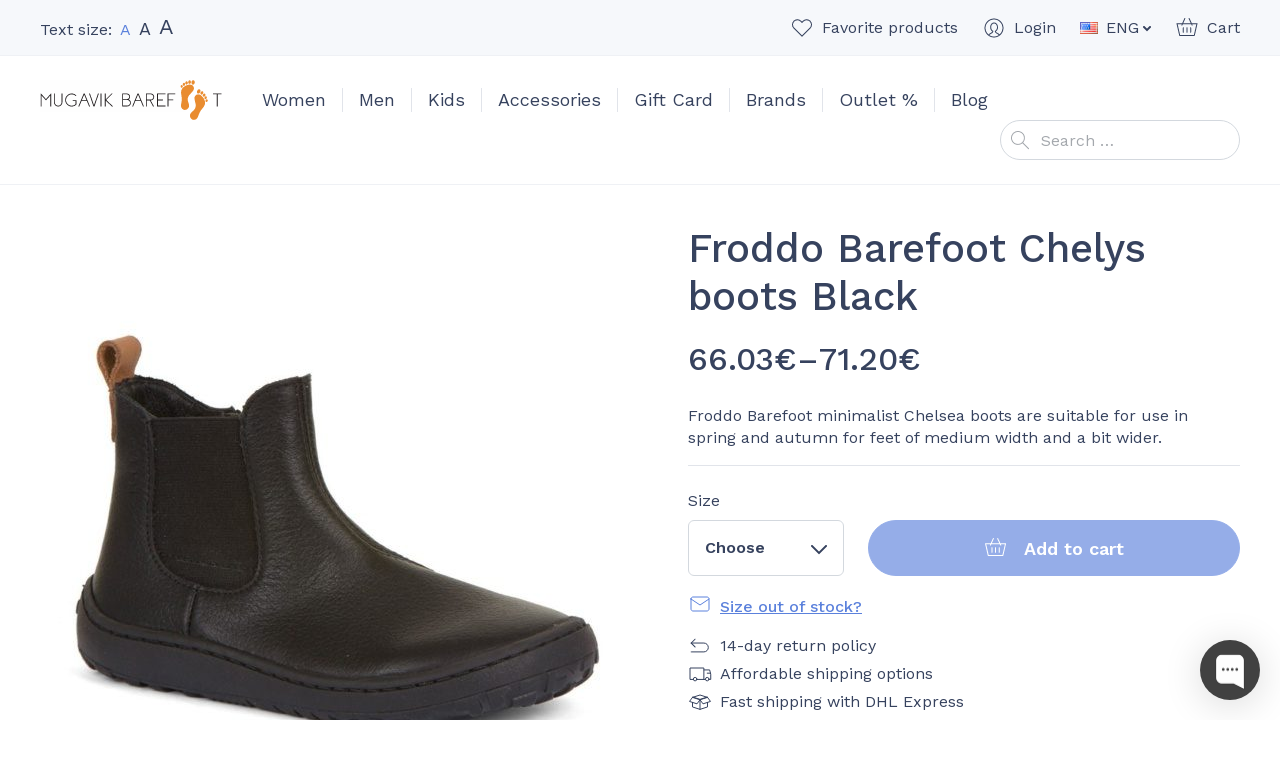

--- FILE ---
content_type: text/html; charset=UTF-8
request_url: https://mugavik.ee/en/product/froddo-barefoot-chelys-boots-black/
body_size: 46399
content:
<!doctype html>
<html lang="en-US" prefix="og: https://ogp.me/ns#">
  <head>
  <meta charset="utf-8">
  <meta http-equiv="x-ua-compatible" content="ie=edge">
  <meta name="viewport" content="width=device-width, initial-scale=1, shrink-to-fit=no">
  <link rel="dns-prefetch" href="//cdn.hu-manity.co" />
		<!-- Cookie Compliance -->
		<script type="text/javascript">var huOptions = {"appID":"mugavikee-8ae0d9c","currentLanguage":"en","blocking":true,"globalCookie":false,"isAdmin":false,"privacyConsent":true,"forms":[],"customProviders":[],"customPatterns":[],"googleConsentDefault":{"ad_storage":4,"analytics_storage":2,"functionality_storage":3,"personalization_storage":3,"security_storage":3,"ad_personalization":4,"ad_user_data":4}};</script>
		<script type="text/javascript" src="https://cdn.hu-manity.co/hu-banner.min.js"></script><link rel="alternate" href="https://mugavik.ee/en/product/froddo-barefoot-chelys-boots-black/" hreflang="en" />
<link rel="alternate" href="https://mugavik.ee/toode/froddo-barefoot-chelys-saapad-black/" hreflang="et" />

<!-- Google Tag Manager for WordPress by gtm4wp.com -->
<script data-cfasync="false" data-pagespeed-no-defer>
	var gtm4wp_datalayer_name = "dataLayer";
	var dataLayer = dataLayer || [];
	const gtm4wp_use_sku_instead = 0;
	const gtm4wp_currency = 'EUR';
	const gtm4wp_product_per_impression = 10;
	const gtm4wp_clear_ecommerce = true;
	const gtm4wp_datalayer_max_timeout = 2000;
</script>
<!-- End Google Tag Manager for WordPress by gtm4wp.com -->
<!-- Search Engine Optimization by Rank Math - https://rankmath.com/ -->
<title>Froddo Barefoot Chelys boots Black - Mugavik Barefoot</title>
<meta name="description" content="Froddo Barefoot minimalist Chelsea boots are suitable for use in spring and autumn for feet of medium width and a bit wider."/>
<meta name="robots" content="follow, index, max-snippet:-1, max-video-preview:-1, max-image-preview:large"/>
<link rel="canonical" href="https://mugavik.ee/en/product/froddo-barefoot-chelys-boots-black/" />
<meta property="og:locale" content="en_US" />
<meta property="og:type" content="product" />
<meta property="og:title" content="Froddo Barefoot Chelys boots Black - Mugavik Barefoot" />
<meta property="og:description" content="Froddo Barefoot minimalist Chelsea boots are suitable for use in spring and autumn for feet of medium width and a bit wider." />
<meta property="og:url" content="https://mugavik.ee/en/product/froddo-barefoot-chelys-boots-black/" />
<meta property="og:site_name" content="Mugavik Barefoot" />
<meta property="og:updated_time" content="2025-10-07T10:49:58+03:00" />
<meta property="og:image" content="https://mugavik.ee/wp-content/uploads/2023/02/Chelys.jpg" />
<meta property="og:image:secure_url" content="https://mugavik.ee/wp-content/uploads/2023/02/Chelys.jpg" />
<meta property="og:image:width" content="1000" />
<meta property="og:image:height" content="1000" />
<meta property="og:image:alt" content="Froddo Barefoot Chelys autumn and spring boots for kids and adults" />
<meta property="og:image:type" content="image/jpeg" />
<meta property="product:brand" content="Froddo" />
<meta property="product:availability" content="instock" />
<meta name="twitter:card" content="summary_large_image" />
<meta name="twitter:title" content="Froddo Barefoot Chelys boots Black - Mugavik Barefoot" />
<meta name="twitter:description" content="Froddo Barefoot minimalist Chelsea boots are suitable for use in spring and autumn for feet of medium width and a bit wider." />
<meta name="twitter:image" content="https://mugavik.ee/wp-content/uploads/2023/02/Chelys.jpg" />
<meta name="twitter:label1" content="Price" />
<meta name="twitter:data1" content="53.25&euro; - 57.42&euro;" />
<meta name="twitter:label2" content="Availability" />
<meta name="twitter:data2" content="In stock" />
<script type="application/ld+json" class="rank-math-schema">{"@context":"https://schema.org","@graph":[{"@type":"Place","@id":"https://mugavik.ee/#place","address":{"@type":"PostalAddress","streetAddress":"Telliskivi 57","addressRegion":"Tallinn","addressCountry":"Estonia"}},{"@type":["ShoeStore","Organization"],"@id":"https://mugavik.ee/#organization","name":"Mugavik Barefoot","url":"https://mugavik.ee","sameAs":["https://www.facebook.com/mugavik"],"email":"info@mugavik.ee","address":{"@type":"PostalAddress","streetAddress":"Telliskivi 57","addressRegion":"Tallinn","addressCountry":"Estonia"},"openingHours":["Tuesday,Thursday 10:30-17:00","Wednesday 15:00-18:30","Saturday 10:30-15:30"],"location":{"@id":"https://mugavik.ee/#place"},"telephone":"+372 56970215"},{"@type":"WebSite","@id":"https://mugavik.ee/#website","url":"https://mugavik.ee","name":"Mugavik Barefoot","publisher":{"@id":"https://mugavik.ee/#organization"},"inLanguage":"en-US"},{"@type":"ImageObject","@id":"https://mugavik.ee/wp-content/uploads/2023/02/Chelys.jpg","url":"https://mugavik.ee/wp-content/uploads/2023/02/Chelys.jpg","width":"1000","height":"1000","caption":"Froddo Barefoot Chelys autumn and spring boots for kids and adults","inLanguage":"en-US"},{"@type":"ItemPage","@id":"https://mugavik.ee/en/product/froddo-barefoot-chelys-boots-black/#webpage","url":"https://mugavik.ee/en/product/froddo-barefoot-chelys-boots-black/","name":"Froddo Barefoot Chelys boots Black - Mugavik Barefoot","datePublished":"2025-06-16T10:08:52+03:00","dateModified":"2025-10-07T10:49:58+03:00","isPartOf":{"@id":"https://mugavik.ee/#website"},"primaryImageOfPage":{"@id":"https://mugavik.ee/wp-content/uploads/2023/02/Chelys.jpg"},"inLanguage":"en-US"},{"@type":"Product","brand":{"@type":"Brand","name":"Froddo"},"name":"Froddo Barefoot Chelys boots Black - Mugavik Barefoot","description":"Froddo Barefoot minimalist Chelsea boots are suitable for use in spring and autumn for feet of medium width and a bit wider.","sku":"FD-CHELYS-BC-","category":"Kids &gt; Boots","mainEntityOfPage":{"@id":"https://mugavik.ee/en/product/froddo-barefoot-chelys-boots-black/#webpage"},"weight":{"@type":"QuantitativeValue","unitCode":"KGM"},"image":[{"@type":"ImageObject","url":"https://mugavik.ee/wp-content/uploads/2023/02/Chelys.jpg","height":"1000","width":"1000"},{"@type":"ImageObject","url":"https://mugavik.ee/wp-content/uploads/2023/02/Chelys.jpg","height":"1000","width":"1000"},{"@type":"ImageObject","url":"https://mugavik.ee/wp-content/uploads/2022/07/G3160168-7_2d_0002_org-scaled.jpeg","height":"1707","width":"2560"},{"@type":"ImageObject","url":"https://mugavik.ee/wp-content/uploads/2022/07/G3160168-7_2d_0004_org-scaled.jpeg","height":"1707","width":"2560"},{"@type":"ImageObject","url":"https://mugavik.ee/wp-content/uploads/2022/07/G3160168-7_2d_0001_org-scaled.jpeg","height":"1707","width":"2560"},{"@type":"ImageObject","url":"https://mugavik.ee/wp-content/uploads/2022/07/G3160168-7_2d_0003_org-scaled.jpeg","height":"1707","width":"2560"}],"offers":{"@type":"AggregateOffer","lowPrice":"53.25","highPrice":"57.42","offerCount":"20","priceCurrency":"EUR","availability":"http://schema.org/InStock","seller":{"@type":"Organization","@id":"https://mugavik.ee/","name":"Mugavik Barefoot","url":"https://mugavik.ee","logo":""},"url":"https://mugavik.ee/en/product/froddo-barefoot-chelys-boots-black/"},"additionalProperty":[{"@type":"PropertyValue","name":"pa_brand","value":"Froddo"},{"@type":"PropertyValue","name":"pa_jalatsi-omadused","value":"Leather"},{"@type":"PropertyValue","name":"pa_hooaeg","value":"Spring &amp; Autumn"},{"@type":"PropertyValue","name":"pa_jalatuup","value":"Average width"},{"@type":"PropertyValue","name":"pa_varv","value":"Black"}],"@id":"https://mugavik.ee/en/product/froddo-barefoot-chelys-boots-black/#richSnippet"}]}</script>
<!-- /Rank Math WordPress SEO plugin -->

<link rel='dns-prefetch' href='//static.klaviyo.com' />
<link rel='dns-prefetch' href='//capi-automation.s3.us-east-2.amazonaws.com' />
<link rel='dns-prefetch' href='//fonts.googleapis.com' />
<style id='wp-img-auto-sizes-contain-inline-css' type='text/css'>
img:is([sizes=auto i],[sizes^="auto," i]){contain-intrinsic-size:3000px 1500px}
/*# sourceURL=wp-img-auto-sizes-contain-inline-css */
</style>
<link rel="stylesheet" href="https://mugavik.ee/wp-content/plugins/waitlist-klaviyo/assets/css/style.css"><link rel="stylesheet" href="https://mugavik.ee/wp-content/plugins/woocommerce/assets/css/photoswipe/photoswipe.min.css"><link rel="stylesheet" href="https://mugavik.ee/wp-content/plugins/woocommerce/assets/css/photoswipe/default-skin/default-skin.min.css"><style id='woocommerce-inline-inline-css' type='text/css'>
.woocommerce form .form-row .required { visibility: visible; }
/*# sourceURL=woocommerce-inline-inline-css */
</style>
<link rel="stylesheet" href="https://mugavik.ee/wp-content/plugins/modenapaymentgateway//assets/css/modena-checkout.css"><link rel="stylesheet" href="https://mugavik.ee/wp-content/plugins/modenapaymentgateway//assets/css/modena-admin-style.css"><link rel="stylesheet" href="https://mugavik.ee/wp-content/plugins/montonio-for-woocommerce/assets/css/montonio-style.css"><link rel="stylesheet" href="https://mugavik.ee/wp-content/themes/mugavik-barefoot/dist/styles/main_ca37e7f3.css"><link rel="stylesheet" href="//fonts.googleapis.com/css2?family=Work+Sans%3Aital%2Cwght%400%2C400%3B0%2C500%3B0%2C600%3B1%2C400&amp;display=swap"><script src="https://mugavik.ee/core/wp-includes/js/jquery/jquery.min.js"></script><script src="https://mugavik.ee/core/wp-includes/js/jquery/jquery-migrate.min.js"></script><script src="https://mugavik.ee/wp-content/plugins/woocommerce/assets/js/jquery-blockui/jquery.blockUI.min.js" defer data-wp-strategy="defer"></script><script type="text/javascript" id="wc-add-to-cart-js-extra">
/* <![CDATA[ */
var wc_add_to_cart_params = {"ajax_url":"/core/wp-admin/admin-ajax.php","wc_ajax_url":"/en/?wc-ajax=%%endpoint%%","i18n_view_cart":"View cart","cart_url":"https://mugavik.ee/en/cart/","is_cart":"","cart_redirect_after_add":"no"};
//# sourceURL=wc-add-to-cart-js-extra
/* ]]> */
</script>
<script src="https://mugavik.ee/wp-content/plugins/woocommerce/assets/js/frontend/add-to-cart.min.js" defer data-wp-strategy="defer"></script><script src="https://mugavik.ee/wp-content/plugins/woocommerce/assets/js/zoom/jquery.zoom.min.js" defer data-wp-strategy="defer"></script><script src="https://mugavik.ee/wp-content/plugins/woocommerce/assets/js/flexslider/jquery.flexslider.min.js" defer data-wp-strategy="defer"></script><script src="https://mugavik.ee/wp-content/plugins/woocommerce/assets/js/photoswipe/photoswipe.min.js" defer data-wp-strategy="defer"></script><script src="https://mugavik.ee/wp-content/plugins/woocommerce/assets/js/photoswipe/photoswipe-ui-default.min.js" defer data-wp-strategy="defer"></script><script type="text/javascript" id="wc-single-product-js-extra">
/* <![CDATA[ */
var wc_single_product_params = {"i18n_required_rating_text":"Please select a rating","i18n_rating_options":["1 of 5 stars","2 of 5 stars","3 of 5 stars","4 of 5 stars","5 of 5 stars"],"i18n_product_gallery_trigger_text":"View full-screen image gallery","review_rating_required":"yes","flexslider":{"rtl":false,"animation":"slide","smoothHeight":true,"directionNav":true,"controlNav":"thumbnails","slideshow":false,"animationSpeed":500,"animationLoop":false,"allowOneSlide":false},"zoom_enabled":"1","zoom_options":[],"photoswipe_enabled":"1","photoswipe_options":{"shareEl":false,"closeOnScroll":false,"history":false,"hideAnimationDuration":0,"showAnimationDuration":0},"flexslider_enabled":"1"};
//# sourceURL=wc-single-product-js-extra
/* ]]> */
</script>
<script src="https://mugavik.ee/wp-content/plugins/woocommerce/assets/js/frontend/single-product.min.js" defer data-wp-strategy="defer"></script><script src="https://mugavik.ee/wp-content/plugins/woocommerce/assets/js/js-cookie/js.cookie.min.js" defer data-wp-strategy="defer"></script><script type="text/javascript" id="woocommerce-js-extra">
/* <![CDATA[ */
var woocommerce_params = {"ajax_url":"/core/wp-admin/admin-ajax.php","wc_ajax_url":"/en/?wc-ajax=%%endpoint%%","i18n_password_show":"Show password","i18n_password_hide":"Hide password"};
//# sourceURL=woocommerce-js-extra
/* ]]> */
</script>
<script src="https://mugavik.ee/wp-content/plugins/woocommerce/assets/js/frontend/woocommerce.min.js" defer data-wp-strategy="defer"></script><script type="text/javascript" id="WCPAY_ASSETS-js-extra">
/* <![CDATA[ */
var wcpayAssets = {"url":"https://mugavik.ee/wp-content/plugins/woocommerce-payments/dist/"};
//# sourceURL=WCPAY_ASSETS-js-extra
/* ]]> */
</script>
<script type="text/javascript" id="wc-settings-dep-in-header-js-after">
/* <![CDATA[ */
console.warn( "Scripts that have a dependency on [wc-settings, wc-blocks-checkout] must be loaded in the footer, klaviyo-klaviyo-checkout-block-editor-script was registered to load in the header, but has been switched to load in the footer instead. See https://github.com/woocommerce/woocommerce-gutenberg-products-block/pull/5059" );
console.warn( "Scripts that have a dependency on [wc-settings, wc-blocks-checkout] must be loaded in the footer, klaviyo-klaviyo-checkout-block-view-script was registered to load in the header, but has been switched to load in the footer instead. See https://github.com/woocommerce/woocommerce-gutenberg-products-block/pull/5059" );
//# sourceURL=wc-settings-dep-in-header-js-after
/* ]]> */
</script>
        <script>
            (function ($) {
                const styles = `
                .monthly_payment {
                    font-size: 12px;
                }
                .products .product .esto_calculator {
                    margin-bottom: 16px;
                }
            `;
                const styleSheet = document.createElement('style');
                styleSheet.type = 'text/css';
                styleSheet.innerText = styles;
                document.head.appendChild(styleSheet);
            })(jQuery);
        </script>
        
<!-- This website runs the Product Feed PRO for WooCommerce by AdTribes.io plugin - version woocommercesea_option_installed_version -->

<!-- Google Tag Manager for WordPress by gtm4wp.com -->
<!-- GTM Container placement set to automatic -->
<script data-cfasync="false" data-pagespeed-no-defer>
	var dataLayer_content = {"pagePostType":"product","pagePostType2":"single-product","pagePostAuthor":"Brita Vibo","customerTotalOrders":0,"customerTotalOrderValue":0,"customerFirstName":"","customerLastName":"","customerBillingFirstName":"","customerBillingLastName":"","customerBillingCompany":"","customerBillingAddress1":"","customerBillingAddress2":"","customerBillingCity":"","customerBillingState":"","customerBillingPostcode":"","customerBillingCountry":"","customerBillingEmail":"","customerBillingEmailHash":"","customerBillingPhone":"","customerShippingFirstName":"","customerShippingLastName":"","customerShippingCompany":"","customerShippingAddress1":"","customerShippingAddress2":"","customerShippingCity":"","customerShippingState":"","customerShippingPostcode":"","customerShippingCountry":"","cartContent":{"totals":{"applied_coupons":[],"discount_total":0,"subtotal":0,"total":0},"items":[]},"productRatingCounts":[],"productAverageRating":0,"productReviewCount":0,"productType":"variable","productIsVariable":1};
	dataLayer.push( dataLayer_content );
</script>
<script data-cfasync="false" data-pagespeed-no-defer>
(function(w,d,s,l,i){w[l]=w[l]||[];w[l].push({'gtm.start':
new Date().getTime(),event:'gtm.js'});var f=d.getElementsByTagName(s)[0],
j=d.createElement(s),dl=l!='dataLayer'?'&l='+l:'';j.async=true;j.src=
'//www.googletagmanager.com/gtm.js?id='+i+dl;f.parentNode.insertBefore(j,f);
})(window,document,'script','dataLayer','GTM-KFC8J4D');
</script>
<!-- End Google Tag Manager for WordPress by gtm4wp.com --><!-- Google tag (gtag.js) --> <script async src="https://www.googletagmanager.com/gtag/js?id=G-JTG216NY3W"></script> <script> window.dataLayer = window.dataLayer || []; function gtag(){dataLayer.push(arguments);} gtag('js', new Date()); gtag('config', 'G-JTG216NY3W'); </script>	<noscript><style>.woocommerce-product-gallery{ opacity: 1 !important; }</style></noscript>
				<script  type="text/javascript">
				!function(f,b,e,v,n,t,s){if(f.fbq)return;n=f.fbq=function(){n.callMethod?
					n.callMethod.apply(n,arguments):n.queue.push(arguments)};if(!f._fbq)f._fbq=n;
					n.push=n;n.loaded=!0;n.version='2.0';n.queue=[];t=b.createElement(e);t.async=!0;
					t.src=v;s=b.getElementsByTagName(e)[0];s.parentNode.insertBefore(t,s)}(window,
					document,'script','https://connect.facebook.net/en_US/fbevents.js');
			</script>
			<!-- WooCommerce Facebook Integration Begin -->
			<script  type="text/javascript">

				fbq('init', '306268346743202', {}, {
    "agent": "woocommerce_6-10.4.3-3.5.15"
});

				document.addEventListener( 'DOMContentLoaded', function() {
					// Insert placeholder for events injected when a product is added to the cart through AJAX.
					document.body.insertAdjacentHTML( 'beforeend', '<div class=\"wc-facebook-pixel-event-placeholder\"></div>' );
				}, false );

			</script>
			<!-- WooCommerce Facebook Integration End -->
			<link rel="icon" href="https://mugavik.ee/wp-content/uploads/2021/02/cropped-favicon2-32x32.png" sizes="32x32">
<link rel="icon" href="https://mugavik.ee/wp-content/uploads/2021/02/cropped-favicon2-192x192.png" sizes="192x192">
<link rel="apple-touch-icon" href="https://mugavik.ee/wp-content/uploads/2021/02/cropped-favicon2-180x180.png">
<meta name="msapplication-TileImage" content="https://mugavik.ee/wp-content/uploads/2021/02/cropped-favicon2-270x270.png">
</head>
  <body class="wp-singular product-template-default single single-product postid-76166 wp-theme-mugavik-barefootresources theme-mugavik-barefoot/resources cookies-not-set woocommerce woocommerce-page woocommerce-no-js froddo-barefoot-chelys-boots-black app-data index-data singular-data single-data single-product-data single-product-froddo-barefoot-chelys-boots-black-data">
        <header class="banner">
  <div class="container">
    <div class="banner__container">
      <button class="hamburger hamburger--vortex d-lg-none" type="button">
        <span class="hamburger-box">
          <span class="hamburger-inner"></span>
        </span>
      </button>

      <div class="banner__text-size">
        <div class="banner-text-size">
          Text size:
          <a href="#text-size-regular" data-text-size="regular" class="banner-text-size__item banner-text-size__item--active banner-text-size__item--regular" rel="nofollow"><span class="sr-only">Set default text size</span>A</a>
          <a href="#text-size-large" data-text-size="large" class="banner-text-size__item banner-text-size__item--large" rel="nofollow"><span class="sr-only">Set large text size</span>A</a>
          <a href="#text-size-larger" data-text-size="larger" class="banner-text-size__item banner-text-size__item--larger" rel="nofollow"><span class="sr-only">Set larger text size</span>A</a>
        </div>
      </div>

      <div class="banner__top-navigation">
        <ul class="banner-top-navigation">
          <li class="banner-top-navigation__item banner-top-navigation__item--favorites">
            <a href="https://mugavik.ee/en/favorites/" class="banner-top-navigation__link w-icon w-icon--favorite"><span class="banner-top-navigation__text">Favorite products</span><span class="banner-top-navigation__count banner-top-navigation__count--0">0</span></a>
          </li>
          <li class="banner-top-navigation__item banner-top-navigation__item--account">
            <a href="https://mugavik.ee/en/my-account/" class="banner-top-navigation__link w-icon w-icon--account"><span class="banner-top-navigation__text">Login</span></a>
          </li>
                      <li class="banner-top-navigation__item banner-top-navigation__item--language dropdown">
              <a href="#" class="banner-top-navigation__link dropdown-toggle" id="headerLanguageMenuToggler" data-toggle="dropdown" data-display="static" aria-haspopup="true" aria-expanded="false">
                <img src="https://mugavik.ee/wp-content/plugins/polylang-pro/vendor/wpsyntex/polylang/flags/us.png" alt="ENG" class="d-block mr-1" width="18" height="12">
                <span>ENG</span>
              </a>
              <div class="dropdown-menu dropdown-menu-right" aria-labelledby="headerLanguageMenuToggler">
                                  <a href="https://mugavik.ee/en/product/froddo-barefoot-chelys-boots-black/" class="dropdown-item"><img src="https://mugavik.ee/wp-content/plugins/polylang-pro/vendor/wpsyntex/polylang/flags/us.png" alt="ENG" width="18" height="12" class="d-block mr-1"> ENG</a>
                                  <a href="https://mugavik.ee/toode/froddo-barefoot-chelys-saapad-black/" class="dropdown-item"><img src="https://mugavik.ee/wp-content/themes/mugavik-barefoot/resources/polylang/et.png" alt="EST" width="18" height="12" class="d-block mr-1"> EST</a>
                              </div>
            </li>
                    <li class="banner-top-navigation__item banner-top-navigation__item--cart">
            <a href="https://mugavik.ee/en/cart/" class="banner-top-navigation__link w-icon w-icon--cart"><span class="banner-top-navigation__text">Cart</span><span class="banner-top-navigation__count banner-top-navigation__count--0">0</span></a>
          </li>
        </ul>
      </div>

      <div class="banner__brand">
        <a class="brand" href="https://mugavik.ee/en/">
          <img src="https://mugavik.ee/wp-content/themes/mugavik-barefoot/dist/images/logo_f7c22f8a.svg" alt="Mugavik Barefoot" class="brand__logo img-fluid d-block" width="182" height="40">
        </a>
      </div>

      <nav class="banner__main-navigation">
                  <ul id="menu-main-menu-eng" class="nav"><li class="dropdown nav-item menu-item menu-item-has-children menu-women"><a href="https://mugavik.ee/en/product-category/women/" class="nav-link" data-depth="0">Women</a>
<ul class="sub-menu dropdown-menu">
	<li class="menu-item menu-sandals"><a href="https://mugavik.ee/en/product-category/women/sandals-en-2/" class="dropdown-item" data-depth="1">Sandals</a></li>
	<li class="menu-item menu-festive"><a href="https://mugavik.ee/en/product-category/women/formal/" class="dropdown-item" data-depth="1">Festive</a></li>
	<li class="menu-item menu-casual"><a href="https://mugavik.ee/en/product-category/women/casual-en-2/" class="dropdown-item" data-depth="1">Casual</a></li>
	<li class="menu-item menu-sport"><a href="https://mugavik.ee/en/product-category/sport-en/" class="dropdown-item" data-depth="1">Sport</a></li>
	<li class="menu-item menu-boots"><a href="https://mugavik.ee/en/product-category/women/boots-en-2/" class="dropdown-item" data-depth="1">Boots</a></li>
	<li class="menu-item menu-other"><a href="https://mugavik.ee/en/product-category/women/other-women-en/" class="dropdown-item" data-depth="1">Other</a></li>
</ul>
</li>
<li class="dropdown nav-item menu-item menu-item-has-children menu-men"><a href="https://mugavik.ee/en/product-category/men/" class="nav-link" data-depth="0">Men</a>
<ul class="sub-menu dropdown-menu">
	<li class="menu-item menu-sandals"><a href="https://mugavik.ee/en/product-category/men/sandals-en/" class="dropdown-item" data-depth="1">Sandals</a></li>
	<li class="menu-item menu-festive"><a href="https://mugavik.ee/en/product-category/men/formal-en/" class="dropdown-item" data-depth="1">Festive</a></li>
	<li class="menu-item menu-casual"><a href="https://mugavik.ee/en/product-category/men/casual-en/" class="dropdown-item" data-depth="1">Casual</a></li>
	<li class="menu-item menu-sport"><a href="https://mugavik.ee/en/product-category/sport-en/" class="dropdown-item" data-depth="1">Sport</a></li>
	<li class="menu-item menu-boots"><a href="https://mugavik.ee/en/product-category/men/boots-en/" class="dropdown-item" data-depth="1">Boots</a></li>
	<li class="menu-item menu-other"><a href="https://mugavik.ee/en/product-category/men/other-en/" class="dropdown-item" data-depth="1">Other</a></li>
</ul>
</li>
<li class="current-product-ancestor active current-product-parent dropdown nav-item menu-item menu-item-has-children menu-kids"><a href="https://mugavik.ee/en/product-category/kids/" class="nav-link" data-depth="0">Kids</a>
<ul class="sub-menu dropdown-menu">
	<li class="menu-item menu-sandals"><a href="https://mugavik.ee/en/product-category/kids/sandals/" class="dropdown-item" data-depth="1">Sandals</a></li>
	<li class="current-product-ancestor active current-product-parent menu-item menu-casual"><a href="https://mugavik.ee/en/product-category/kids/casual/" class="dropdown-item" data-depth="1">Casual</a></li>
	<li class="current-product-ancestor active current-product-parent menu-item menu-festive"><a href="https://mugavik.ee/en/product-category/kids/formal-en-2/" class="dropdown-item" data-depth="1">Festive</a></li>
	<li class="current-product-ancestor active current-product-parent menu-item menu-boots"><a href="https://mugavik.ee/en/product-category/kids/boots/" class="dropdown-item" data-depth="1">Boots</a></li>
	<li class="menu-item menu-rubber-boots"><a href="https://mugavik.ee/en/product-category/kids/rubber-boots/" class="dropdown-item" data-depth="1">Rubber Boots</a></li>
	<li class="menu-item menu-school-shoes"><a href="https://mugavik.ee/en/product-category/kids/school/" class="dropdown-item" data-depth="1">School Shoes</a></li>
	<li class="menu-item menu-sport"><a href="https://mugavik.ee/en/product-category/kids/sport/" class="dropdown-item" data-depth="1">Sport</a></li>
	<li class="menu-item menu-other"><a href="https://mugavik.ee/en/product-category/kids/other/" class="dropdown-item" data-depth="1">Other</a></li>
</ul>
</li>
<li class="dropdown nav-item menu-item menu-item-has-children menu-accessories"><a href="https://mugavik.ee/en/product-category/accessories/" class="nav-link" data-depth="0">Accessories</a>
<ul class="sub-menu dropdown-menu">
	<li class="menu-item menu-socks"><a href="https://mugavik.ee/en/product-category/accessories/socks/" class="dropdown-item" data-depth="1">Socks</a></li>
	<li class="menu-item menu-insoles"><a href="https://mugavik.ee/en/product-category/accessories/insoles/" class="dropdown-item" data-depth="1">Insoles</a></li>
	<li class="menu-item menu-shoe-care"><a href="https://mugavik.ee/en/product-category/accessories/shoe-care/" class="dropdown-item" data-depth="1">Shoe Care</a></li>
	<li class="menu-item menu-shoe-laces"><a href="https://mugavik.ee/en/product-category/accessories/shoe-laces/" class="dropdown-item" data-depth="1">Shoe Laces</a></li>
	<li class="menu-item menu-decorations"><a href="https://mugavik.ee/en/product-category/accessories/decorations/" class="dropdown-item" data-depth="1">Decorations</a></li>
</ul>
</li>
<li class="nav-item menu-item menu-gift-card"><a href="https://mugavik.ee/en/product/gift-card/" class="nav-link" data-depth="0">Gift Card</a></li>
<li class="dropdown--columns dropdown--columns--3 dropdown nav-item menu-item menu-item-has-children menu-brands"><a href="https://mugavik.ee/en/brands/" class="nav-link" data-depth="0">Brands</a>
<ul class="sub-menu dropdown-menu">
	<li class="menu-item menu-affenzahn"><a href="https://mugavik.ee/en/product-category/affenzahn-en/" class="dropdown-item" data-depth="1">Affenzahn</a></li>
	<li class="menu-item menu-baby-bare"><a href="https://mugavik.ee/en/product-category/baby-bare-en/" class="dropdown-item" data-depth="1">Baby Bare</a></li>
	<li class="menu-item menu-barebarics"><a href="https://mugavik.ee/en/product-category/barebarics-en/" class="dropdown-item" data-depth="1">Barebarics</a></li>
	<li class="menu-item menu-be-lenka"><a href="https://mugavik.ee/en/product-category/be-lenka-en/" class="dropdown-item" data-depth="1">Be Lenka</a></li>
	<li class="menu-item menu-blifestyle"><a href="https://mugavik.ee/en/product-category/blifestyle-en/" class="dropdown-item" data-depth="1">bLIFESTYLE</a></li>
	<li class="menu-item menu-blusun"><a href="https://mugavik.ee/en/product-category/blusun/" class="dropdown-item" data-depth="1">Blusun</a></li>
	<li class="menu-item menu-boty-beda"><a href="https://mugavik.ee/en/product-category/boty-beda-en/" class="dropdown-item" data-depth="1">Boty Beda</a></li>
	<li class="menu-item menu-bundgaard"><a href="https://mugavik.ee/en/product-category/bundgaard-en/" class="dropdown-item" data-depth="1">Bundgaard</a></li>
	<li class="menu-item menu-collonil"><a href="https://mugavik.ee/en/product-category/collonil-en/" class="dropdown-item" data-depth="1">Collonil</a></li>
	<li class="menu-item menu-crave"><a href="https://mugavik.ee/en/product-category/crave/" class="dropdown-item" data-depth="1">CRAVE</a></li>
	<li class="menu-item menu-d-d-step"><a href="https://mugavik.ee/en/product-category/d-d-step-en/" class="dropdown-item" data-depth="1">D.D.Step</a></li>
	<li class="menu-item menu-freet"><a href="https://mugavik.ee/en/product-category/freet-en/" class="dropdown-item" data-depth="1">Freet</a></li>
	<li class="current-product-ancestor active current-product-parent menu-item menu-froddo"><a href="https://mugavik.ee/en/product-category/froddo-en/" class="dropdown-item" data-depth="1">Froddo</a></li>
	<li class="menu-item menu-goldenmix"><a href="https://mugavik.ee/en/product-category/goldenmix-en/" class="dropdown-item" data-depth="1">Goldenmix</a></li>
	<li class="menu-item menu-groundies"><a href="https://mugavik.ee/en/product-category/groundies-en/" class="dropdown-item" data-depth="1">Groundies</a></li>
	<li class="menu-item menu-injinji"><a href="https://mugavik.ee/en/product-category/injinji-en/" class="dropdown-item" data-depth="1">Injinji</a></li>
	<li class="menu-item menu-joe-nimble"><a href="https://mugavik.ee/en/product-category/joe-nimble-en/" class="dropdown-item" data-depth="1">Joe Nimble</a></li>
	<li class="menu-item menu-koel"><a href="https://mugavik.ee/en/product-category/koel-en/" class="dropdown-item" data-depth="1">Koel</a></li>
	<li class="menu-item menu-lang-s"><a href="https://mugavik.ee/en/product-category/lang-s/" class="dropdown-item" data-depth="1">Lang.S</a></li>
	<li class="menu-item menu-leguano"><a href="https://mugavik.ee/en/product-category/leguano-en/" class="dropdown-item" data-depth="1">leguano</a></li>
	<li class="menu-item menu-lems"><a href="https://mugavik.ee/en/product-category/lems-en/" class="dropdown-item" data-depth="1">Lems</a></li>
	<li class="menu-item menu-liliputi"><a href="https://mugavik.ee/en/product-category/liliputi-en/" class="dropdown-item" data-depth="1">Liliputi</a></li>
	<li class="menu-item menu-mukishoes"><a href="https://mugavik.ee/en/product-category/mukishoes-en/" class="dropdown-item" data-depth="1">Mukishoes</a></li>
	<li class="menu-item menu-ok-bare-orto"><a href="https://mugavik.ee/en/product-category/orto-en/" class="dropdown-item" data-depth="1">OK Bare (Orto+)</a></li>
	<li class="menu-item menu-peerko"><a href="https://mugavik.ee/en/product-category/peerko-en/" class="dropdown-item" data-depth="1">Peerko</a></li>
	<li class="menu-item menu-playshoes"><a href="https://mugavik.ee/en/product-category/playshoes-en/" class="dropdown-item" data-depth="1">Playshoes</a></li>
	<li class="menu-item menu-reima"><a href="https://mugavik.ee/en/product-category/reima/" class="dropdown-item" data-depth="1">Reima</a></li>
	<li class="menu-item menu-shapen"><a href="https://mugavik.ee/en/product-category/shapen-en/" class="dropdown-item" data-depth="1">Shapen</a></li>
	<li class="menu-item menu-slipstop"><a href="https://mugavik.ee/en/product-category/slipstop-en/" class="dropdown-item" data-depth="1">SlipStop</a></li>
	<li class="menu-item menu-sole-runner"><a href="https://mugavik.ee/en/product-category/sole-runner-en/" class="dropdown-item" data-depth="1">Sole Runner</a></li>
	<li class="menu-item menu-tikki"><a href="https://mugavik.ee/en/product-category/tikki-en/" class="dropdown-item" data-depth="1">Tikki</a></li>
	<li class="menu-item menu-topi-natural"><a href="https://mugavik.ee/en/product-category/topi-natural-en/" class="dropdown-item" data-depth="1">TOPI Natural</a></li>
	<li class="menu-item menu-vegateksa"><a href="https://mugavik.ee/en/brand/vegateksa-en/" class="dropdown-item" data-depth="1">Vegateksa</a></li>
	<li class="menu-item menu-xero-shoes"><a href="https://mugavik.ee/en/product-category/xero-shoes-en/" class="dropdown-item" data-depth="1">Xero Shoes</a></li>
	<li class="menu-item menu-zeazoo"><a href="https://mugavik.ee/en/product-category/zeazoo-en/" class="dropdown-item" data-depth="1">Zeazoo</a></li>
</ul>
</li>
<li class="nav-item menu-item menu-outlet"><a href="https://mugavik.ee/en/product-category/outlet/" class="nav-link" data-depth="0">Outlet %</a></li>
<li class="nav-item menu-item menu-blog"><a href="https://mugavik.ee/en/blog/" class="nav-link" data-depth="0">Blog</a></li>
</ul>
              </nav>

      <div class="banner__search">
        <form role="search" method="get" class="search-form" action="https://mugavik.ee/en/">
  <span class="sr-only">Search for:</span>
  <input type="hidden" name="post_type" value="product">
  <input type="search" class="search-form__input form-control" aria-placeholder="Search &hellip;" placeholder="Search &hellip;" value="" name="s" autocomplete="off" />
  <button type="button" class="search-form__submit">Search</button>

  <div class="search-form__results"></div>
</form>

      </div>
    </div>
  </div>
</header>
    <div class="wrap container" role="document">
      <div class="content">
        <main class="main">
            
  
      
    <div class="woocommerce-notices-wrapper"></div>

<div id="product-76166" class="product type-product post-76166 status-publish first instock product_cat-boots product_cat-casual product_cat-formal-en-2 product_cat-froddo-en product_cat-kids has-post-thumbnail taxable shipping-taxable purchasable product-type-variable">
  <div class="the-product the-product--floaty">
    <div class="row the-product__row clearfix">

      <div class="col-lg-6 the-product__media">
        <div class="product-images">
          
          <div class="woocommerce-product-gallery woocommerce-product-gallery--with-images woocommerce-product-gallery--columns-4 images" data-columns="4" style="opacity: 0; transition: opacity .25s ease-in-out;">
	<div class="woocommerce-product-gallery__wrapper">
		<div data-thumb="https://mugavik.ee/wp-content/uploads/2023/02/Chelys-111x111.jpg" data-thumb-alt="Froddo Barefoot Chelys autumn and spring boots for kids and adults" data-thumb-srcset="https://mugavik.ee/wp-content/uploads/2023/02/Chelys-111x111.jpg 111w, https://mugavik.ee/wp-content/uploads/2023/02/Chelys-280x280.jpg 280w, https://mugavik.ee/wp-content/uploads/2023/02/Chelys-588x588.jpg 588w, https://mugavik.ee/wp-content/uploads/2023/02/Chelys-300x300.jpg 300w, https://mugavik.ee/wp-content/uploads/2023/02/Chelys-150x150.jpg 150w, https://mugavik.ee/wp-content/uploads/2023/02/Chelys-768x768.jpg 768w, https://mugavik.ee/wp-content/uploads/2023/02/Chelys-136x136.jpg 136w, https://mugavik.ee/wp-content/uploads/2023/02/Chelys-80x80.jpg 80w, https://mugavik.ee/wp-content/uploads/2023/02/Chelys-190x190.jpg 190w, https://mugavik.ee/wp-content/uploads/2023/02/Chelys-32x32.jpg 32w, https://mugavik.ee/wp-content/uploads/2023/02/Chelys.jpg 1000w"  data-thumb-sizes="(max-width: 111px) 100vw, 111px" class="woocommerce-product-gallery__image"><a href="https://mugavik.ee/wp-content/uploads/2023/02/Chelys.jpg"><img width="588" height="588" src="https://mugavik.ee/wp-content/uploads/2023/02/Chelys-588x588.jpg" class="wp-post-image" alt="Froddo Barefoot Chelys autumn and spring boots for kids and adults" data-caption="" data-src="https://mugavik.ee/wp-content/uploads/2023/02/Chelys.jpg" data-large_image="https://mugavik.ee/wp-content/uploads/2023/02/Chelys.jpg" data-large_image_width="1000" data-large_image_height="1000" decoding="async" fetchpriority="high" srcset="https://mugavik.ee/wp-content/uploads/2023/02/Chelys-588x588.jpg 588w, https://mugavik.ee/wp-content/uploads/2023/02/Chelys-280x280.jpg 280w, https://mugavik.ee/wp-content/uploads/2023/02/Chelys-111x111.jpg 111w, https://mugavik.ee/wp-content/uploads/2023/02/Chelys-300x300.jpg 300w, https://mugavik.ee/wp-content/uploads/2023/02/Chelys-150x150.jpg 150w, https://mugavik.ee/wp-content/uploads/2023/02/Chelys-768x768.jpg 768w, https://mugavik.ee/wp-content/uploads/2023/02/Chelys-136x136.jpg 136w, https://mugavik.ee/wp-content/uploads/2023/02/Chelys-80x80.jpg 80w, https://mugavik.ee/wp-content/uploads/2023/02/Chelys-190x190.jpg 190w, https://mugavik.ee/wp-content/uploads/2023/02/Chelys-32x32.jpg 32w, https://mugavik.ee/wp-content/uploads/2023/02/Chelys.jpg 1000w" sizes="(max-width: 588px) 100vw, 588px" /></a></div><div data-thumb="https://mugavik.ee/wp-content/uploads/2023/02/Chelys-111x111.jpg" data-thumb-alt="Froddo Barefoot Chelys autumn and spring boots for kids and adults" data-thumb-srcset="https://mugavik.ee/wp-content/uploads/2023/02/Chelys-111x111.jpg 111w, https://mugavik.ee/wp-content/uploads/2023/02/Chelys-280x280.jpg 280w, https://mugavik.ee/wp-content/uploads/2023/02/Chelys-588x588.jpg 588w, https://mugavik.ee/wp-content/uploads/2023/02/Chelys-300x300.jpg 300w, https://mugavik.ee/wp-content/uploads/2023/02/Chelys-150x150.jpg 150w, https://mugavik.ee/wp-content/uploads/2023/02/Chelys-768x768.jpg 768w, https://mugavik.ee/wp-content/uploads/2023/02/Chelys-136x136.jpg 136w, https://mugavik.ee/wp-content/uploads/2023/02/Chelys-80x80.jpg 80w, https://mugavik.ee/wp-content/uploads/2023/02/Chelys-190x190.jpg 190w, https://mugavik.ee/wp-content/uploads/2023/02/Chelys-32x32.jpg 32w, https://mugavik.ee/wp-content/uploads/2023/02/Chelys.jpg 1000w"  data-thumb-sizes="(max-width: 111px) 100vw, 111px" class="woocommerce-product-gallery__image"><a href="https://mugavik.ee/wp-content/uploads/2023/02/Chelys.jpg"><img width="588" height="588" src="https://mugavik.ee/wp-content/uploads/2023/02/Chelys-588x588.jpg" class="" alt="Froddo Barefoot Chelys autumn and spring boots for kids and adults" data-caption="" data-src="https://mugavik.ee/wp-content/uploads/2023/02/Chelys.jpg" data-large_image="https://mugavik.ee/wp-content/uploads/2023/02/Chelys.jpg" data-large_image_width="1000" data-large_image_height="1000" decoding="async" srcset="https://mugavik.ee/wp-content/uploads/2023/02/Chelys-588x588.jpg 588w, https://mugavik.ee/wp-content/uploads/2023/02/Chelys-280x280.jpg 280w, https://mugavik.ee/wp-content/uploads/2023/02/Chelys-111x111.jpg 111w, https://mugavik.ee/wp-content/uploads/2023/02/Chelys-300x300.jpg 300w, https://mugavik.ee/wp-content/uploads/2023/02/Chelys-150x150.jpg 150w, https://mugavik.ee/wp-content/uploads/2023/02/Chelys-768x768.jpg 768w, https://mugavik.ee/wp-content/uploads/2023/02/Chelys-136x136.jpg 136w, https://mugavik.ee/wp-content/uploads/2023/02/Chelys-80x80.jpg 80w, https://mugavik.ee/wp-content/uploads/2023/02/Chelys-190x190.jpg 190w, https://mugavik.ee/wp-content/uploads/2023/02/Chelys-32x32.jpg 32w, https://mugavik.ee/wp-content/uploads/2023/02/Chelys.jpg 1000w" sizes="(max-width: 588px) 100vw, 588px" /></a></div><div data-thumb="https://mugavik.ee/wp-content/uploads/2022/07/G3160168-7_2d_0002_org-scaled-111x111.jpeg" data-thumb-alt="Froddo Barefoot Chelys autumn and spring boots for kids and adults" data-thumb-srcset="https://mugavik.ee/wp-content/uploads/2022/07/G3160168-7_2d_0002_org-111x111.jpeg 111w, https://mugavik.ee/wp-content/uploads/2022/07/G3160168-7_2d_0002_org-280x280.jpeg 280w, https://mugavik.ee/wp-content/uploads/2022/07/G3160168-7_2d_0002_org-150x150.jpeg 150w, https://mugavik.ee/wp-content/uploads/2022/07/G3160168-7_2d_0002_org-136x136.jpeg 136w, https://mugavik.ee/wp-content/uploads/2022/07/G3160168-7_2d_0002_org-80x80.jpeg 80w, https://mugavik.ee/wp-content/uploads/2022/07/G3160168-7_2d_0002_org-190x190.jpeg 190w, https://mugavik.ee/wp-content/uploads/2022/07/G3160168-7_2d_0002_org-32x32.jpeg 32w"  data-thumb-sizes="(max-width: 111px) 100vw, 111px" class="woocommerce-product-gallery__image"><a href="https://mugavik.ee/wp-content/uploads/2022/07/G3160168-7_2d_0002_org-scaled.jpeg"><img width="588" height="392" src="https://mugavik.ee/wp-content/uploads/2022/07/G3160168-7_2d_0002_org-588x392.jpeg" class="" alt="Froddo Barefoot Chelys autumn and spring boots for kids and adults" data-caption="" data-src="https://mugavik.ee/wp-content/uploads/2022/07/G3160168-7_2d_0002_org-scaled.jpeg" data-large_image="https://mugavik.ee/wp-content/uploads/2022/07/G3160168-7_2d_0002_org-scaled.jpeg" data-large_image_width="2560" data-large_image_height="1707" decoding="async" srcset="https://mugavik.ee/wp-content/uploads/2022/07/G3160168-7_2d_0002_org-588x392.jpeg 588w, https://mugavik.ee/wp-content/uploads/2022/07/G3160168-7_2d_0002_org-300x200.jpeg 300w, https://mugavik.ee/wp-content/uploads/2022/07/G3160168-7_2d_0002_org-1024x683.jpeg 1024w, https://mugavik.ee/wp-content/uploads/2022/07/G3160168-7_2d_0002_org-768x512.jpeg 768w, https://mugavik.ee/wp-content/uploads/2022/07/G3160168-7_2d_0002_org-1536x1024.jpeg 1536w, https://mugavik.ee/wp-content/uploads/2022/07/G3160168-7_2d_0002_org-2048x1365.jpeg 2048w" sizes="(max-width: 588px) 100vw, 588px" /></a></div><div data-thumb="https://mugavik.ee/wp-content/uploads/2022/07/G3160168-7_2d_0004_org-scaled-111x111.jpeg" data-thumb-alt="Froddo Barefoot Chelys autumn and spring boots for kids and women" data-thumb-srcset="https://mugavik.ee/wp-content/uploads/2022/07/G3160168-7_2d_0004_org-111x111.jpeg 111w, https://mugavik.ee/wp-content/uploads/2022/07/G3160168-7_2d_0004_org-280x280.jpeg 280w, https://mugavik.ee/wp-content/uploads/2022/07/G3160168-7_2d_0004_org-150x150.jpeg 150w, https://mugavik.ee/wp-content/uploads/2022/07/G3160168-7_2d_0004_org-136x136.jpeg 136w, https://mugavik.ee/wp-content/uploads/2022/07/G3160168-7_2d_0004_org-80x80.jpeg 80w, https://mugavik.ee/wp-content/uploads/2022/07/G3160168-7_2d_0004_org-190x190.jpeg 190w, https://mugavik.ee/wp-content/uploads/2022/07/G3160168-7_2d_0004_org-32x32.jpeg 32w"  data-thumb-sizes="(max-width: 111px) 100vw, 111px" class="woocommerce-product-gallery__image"><a href="https://mugavik.ee/wp-content/uploads/2022/07/G3160168-7_2d_0004_org-scaled.jpeg"><img width="588" height="392" src="https://mugavik.ee/wp-content/uploads/2022/07/G3160168-7_2d_0004_org-588x392.jpeg" class="" alt="Froddo Barefoot Chelys autumn and spring boots for kids and women" data-caption="" data-src="https://mugavik.ee/wp-content/uploads/2022/07/G3160168-7_2d_0004_org-scaled.jpeg" data-large_image="https://mugavik.ee/wp-content/uploads/2022/07/G3160168-7_2d_0004_org-scaled.jpeg" data-large_image_width="2560" data-large_image_height="1707" decoding="async" loading="lazy" srcset="https://mugavik.ee/wp-content/uploads/2022/07/G3160168-7_2d_0004_org-588x392.jpeg 588w, https://mugavik.ee/wp-content/uploads/2022/07/G3160168-7_2d_0004_org-300x200.jpeg 300w, https://mugavik.ee/wp-content/uploads/2022/07/G3160168-7_2d_0004_org-1024x683.jpeg 1024w, https://mugavik.ee/wp-content/uploads/2022/07/G3160168-7_2d_0004_org-768x512.jpeg 768w, https://mugavik.ee/wp-content/uploads/2022/07/G3160168-7_2d_0004_org-1536x1024.jpeg 1536w, https://mugavik.ee/wp-content/uploads/2022/07/G3160168-7_2d_0004_org-2048x1365.jpeg 2048w" sizes="auto, (max-width: 588px) 100vw, 588px" /></a></div><div data-thumb="https://mugavik.ee/wp-content/uploads/2022/07/G3160168-7_2d_0001_org-scaled-111x111.jpeg" data-thumb-alt="Froddo Barefoot Chelys autumn and spring boots for kids and adults" data-thumb-srcset="https://mugavik.ee/wp-content/uploads/2022/07/G3160168-7_2d_0001_org-111x111.jpeg 111w, https://mugavik.ee/wp-content/uploads/2022/07/G3160168-7_2d_0001_org-280x280.jpeg 280w, https://mugavik.ee/wp-content/uploads/2022/07/G3160168-7_2d_0001_org-150x150.jpeg 150w, https://mugavik.ee/wp-content/uploads/2022/07/G3160168-7_2d_0001_org-136x136.jpeg 136w, https://mugavik.ee/wp-content/uploads/2022/07/G3160168-7_2d_0001_org-80x80.jpeg 80w, https://mugavik.ee/wp-content/uploads/2022/07/G3160168-7_2d_0001_org-190x190.jpeg 190w, https://mugavik.ee/wp-content/uploads/2022/07/G3160168-7_2d_0001_org-32x32.jpeg 32w"  data-thumb-sizes="(max-width: 111px) 100vw, 111px" class="woocommerce-product-gallery__image"><a href="https://mugavik.ee/wp-content/uploads/2022/07/G3160168-7_2d_0001_org-scaled.jpeg"><img width="588" height="392" src="https://mugavik.ee/wp-content/uploads/2022/07/G3160168-7_2d_0001_org-588x392.jpeg" class="" alt="Froddo Barefoot Chelys autumn and spring boots for kids and adults" data-caption="" data-src="https://mugavik.ee/wp-content/uploads/2022/07/G3160168-7_2d_0001_org-scaled.jpeg" data-large_image="https://mugavik.ee/wp-content/uploads/2022/07/G3160168-7_2d_0001_org-scaled.jpeg" data-large_image_width="2560" data-large_image_height="1707" decoding="async" loading="lazy" srcset="https://mugavik.ee/wp-content/uploads/2022/07/G3160168-7_2d_0001_org-588x392.jpeg 588w, https://mugavik.ee/wp-content/uploads/2022/07/G3160168-7_2d_0001_org-300x200.jpeg 300w, https://mugavik.ee/wp-content/uploads/2022/07/G3160168-7_2d_0001_org-1024x683.jpeg 1024w, https://mugavik.ee/wp-content/uploads/2022/07/G3160168-7_2d_0001_org-768x512.jpeg 768w, https://mugavik.ee/wp-content/uploads/2022/07/G3160168-7_2d_0001_org-1536x1024.jpeg 1536w, https://mugavik.ee/wp-content/uploads/2022/07/G3160168-7_2d_0001_org-2048x1365.jpeg 2048w" sizes="auto, (max-width: 588px) 100vw, 588px" /></a></div><div data-thumb="https://mugavik.ee/wp-content/uploads/2022/07/G3160168-7_2d_0003_org-scaled-111x111.jpeg" data-thumb-alt="Froddo Barefoot Chelys autumn and spring boots for kids and women" data-thumb-srcset="https://mugavik.ee/wp-content/uploads/2022/07/G3160168-7_2d_0003_org-111x111.jpeg 111w, https://mugavik.ee/wp-content/uploads/2022/07/G3160168-7_2d_0003_org-280x280.jpeg 280w, https://mugavik.ee/wp-content/uploads/2022/07/G3160168-7_2d_0003_org-150x150.jpeg 150w, https://mugavik.ee/wp-content/uploads/2022/07/G3160168-7_2d_0003_org-136x136.jpeg 136w, https://mugavik.ee/wp-content/uploads/2022/07/G3160168-7_2d_0003_org-80x80.jpeg 80w, https://mugavik.ee/wp-content/uploads/2022/07/G3160168-7_2d_0003_org-190x190.jpeg 190w, https://mugavik.ee/wp-content/uploads/2022/07/G3160168-7_2d_0003_org-32x32.jpeg 32w"  data-thumb-sizes="(max-width: 111px) 100vw, 111px" class="woocommerce-product-gallery__image"><a href="https://mugavik.ee/wp-content/uploads/2022/07/G3160168-7_2d_0003_org-scaled.jpeg"><img width="588" height="392" src="https://mugavik.ee/wp-content/uploads/2022/07/G3160168-7_2d_0003_org-588x392.jpeg" class="" alt="Froddo Barefoot Chelys autumn and spring boots for kids and women" data-caption="" data-src="https://mugavik.ee/wp-content/uploads/2022/07/G3160168-7_2d_0003_org-scaled.jpeg" data-large_image="https://mugavik.ee/wp-content/uploads/2022/07/G3160168-7_2d_0003_org-scaled.jpeg" data-large_image_width="2560" data-large_image_height="1707" decoding="async" loading="lazy" srcset="https://mugavik.ee/wp-content/uploads/2022/07/G3160168-7_2d_0003_org-588x392.jpeg 588w, https://mugavik.ee/wp-content/uploads/2022/07/G3160168-7_2d_0003_org-300x200.jpeg 300w, https://mugavik.ee/wp-content/uploads/2022/07/G3160168-7_2d_0003_org-1024x683.jpeg 1024w, https://mugavik.ee/wp-content/uploads/2022/07/G3160168-7_2d_0003_org-768x512.jpeg 768w, https://mugavik.ee/wp-content/uploads/2022/07/G3160168-7_2d_0003_org-1536x1024.jpeg 1536w, https://mugavik.ee/wp-content/uploads/2022/07/G3160168-7_2d_0003_org-2048x1365.jpeg 2048w" sizes="auto, (max-width: 588px) 100vw, 588px" /></a></div>	</div>
</div>

          <div class="woocommerce-loop-product__labels the-product__labels">
            
                      </div>
        </div>
      </div>

      <div class="col-lg-6 pl-lg-6 the-product__summary">
        <div class="summary entry-summary">
          
          <h1 class="product_title entry-title">Froddo Barefoot Chelys boots Black</h1><div id="esto_calculator">
                    <strong class="monthly_payment"> </strong>
    </div><p class="price"><span class="woocommerce-Price-amount amount" aria-hidden="true"><bdi>66.03<span class="woocommerce-Price-currencySymbol">&euro;</span></bdi></span> <span aria-hidden="true">&ndash;</span> <span class="woocommerce-Price-amount amount" aria-hidden="true"><bdi>71.20<span class="woocommerce-Price-currencySymbol">&euro;</span></bdi></span><span class="screen-reader-text">Price range: 66.03&euro; through 71.20&euro;</span></p>
<div class="woocommerce-product-details__short-description">
	<p>Froddo Barefoot minimalist Chelsea boots are suitable for use in spring and autumn for feet of medium width and a bit wider.</p>
</div>
<form class="variations_form cart" action="https://mugavik.ee/en/product/froddo-barefoot-chelys-boots-black/" method="post" enctype='multipart/form-data' data-product_id="76166" data-product_variations="[{&quot;attributes&quot;:{&quot;attribute_pa_suurus&quot;:&quot;24-en&quot;},&quot;availability_html&quot;:&quot;&lt;p class=\&quot;stock in-stock\&quot;&gt;1 in stock&lt;\/p&gt;\n&quot;,&quot;backorders_allowed&quot;:false,&quot;dimensions&quot;:{&quot;length&quot;:&quot;&quot;,&quot;width&quot;:&quot;&quot;,&quot;height&quot;:&quot;&quot;},&quot;dimensions_html&quot;:&quot;N\/A&quot;,&quot;display_price&quot;:66.03,&quot;display_regular_price&quot;:66.03,&quot;image&quot;:{&quot;title&quot;:&quot;Chelys&quot;,&quot;caption&quot;:&quot;&quot;,&quot;url&quot;:&quot;https:\/\/mugavik.ee\/wp-content\/uploads\/2023\/02\/Chelys.jpg&quot;,&quot;alt&quot;:&quot;Froddo Barefoot Chelys autumn and spring boots for kids and adults&quot;,&quot;src&quot;:&quot;https:\/\/mugavik.ee\/wp-content\/uploads\/2023\/02\/Chelys-588x588.jpg&quot;,&quot;srcset&quot;:&quot;https:\/\/mugavik.ee\/wp-content\/uploads\/2023\/02\/Chelys-588x588.jpg 588w, https:\/\/mugavik.ee\/wp-content\/uploads\/2023\/02\/Chelys-280x280.jpg 280w, https:\/\/mugavik.ee\/wp-content\/uploads\/2023\/02\/Chelys-111x111.jpg 111w, https:\/\/mugavik.ee\/wp-content\/uploads\/2023\/02\/Chelys-300x300.jpg 300w, https:\/\/mugavik.ee\/wp-content\/uploads\/2023\/02\/Chelys-150x150.jpg 150w, https:\/\/mugavik.ee\/wp-content\/uploads\/2023\/02\/Chelys-768x768.jpg 768w, https:\/\/mugavik.ee\/wp-content\/uploads\/2023\/02\/Chelys-136x136.jpg 136w, https:\/\/mugavik.ee\/wp-content\/uploads\/2023\/02\/Chelys-80x80.jpg 80w, https:\/\/mugavik.ee\/wp-content\/uploads\/2023\/02\/Chelys-190x190.jpg 190w, https:\/\/mugavik.ee\/wp-content\/uploads\/2023\/02\/Chelys-32x32.jpg 32w, https:\/\/mugavik.ee\/wp-content\/uploads\/2023\/02\/Chelys.jpg 1000w&quot;,&quot;sizes&quot;:&quot;(max-width: 588px) 100vw, 588px&quot;,&quot;full_src&quot;:&quot;https:\/\/mugavik.ee\/wp-content\/uploads\/2023\/02\/Chelys.jpg&quot;,&quot;full_src_w&quot;:1000,&quot;full_src_h&quot;:1000,&quot;gallery_thumbnail_src&quot;:&quot;https:\/\/mugavik.ee\/wp-content\/uploads\/2023\/02\/Chelys-111x111.jpg&quot;,&quot;gallery_thumbnail_src_w&quot;:111,&quot;gallery_thumbnail_src_h&quot;:111,&quot;thumb_src&quot;:&quot;https:\/\/mugavik.ee\/wp-content\/uploads\/2023\/02\/Chelys-280x280.jpg&quot;,&quot;thumb_src_w&quot;:280,&quot;thumb_src_h&quot;:280,&quot;src_w&quot;:588,&quot;src_h&quot;:588},&quot;image_id&quot;:98495,&quot;is_downloadable&quot;:false,&quot;is_in_stock&quot;:true,&quot;is_purchasable&quot;:true,&quot;is_sold_individually&quot;:&quot;no&quot;,&quot;is_virtual&quot;:false,&quot;max_qty&quot;:1,&quot;min_qty&quot;:1,&quot;price_html&quot;:&quot;&lt;span class=\&quot;price\&quot;&gt;&lt;span class=\&quot;woocommerce-Price-amount amount\&quot;&gt;&lt;bdi&gt;66.03&lt;span class=\&quot;woocommerce-Price-currencySymbol\&quot;&gt;&amp;euro;&lt;\/span&gt;&lt;\/bdi&gt;&lt;\/span&gt;&lt;\/span&gt;&lt;br&gt;&lt;p id=\&quot;mdn-slice-product-page-display\&quot; style=\&quot;margin: 0.5rem 0 1.5rem 0;\&quot;&gt;3 payments 17.75\u20ac per month, without additional fees.&amp;ensp;&lt;img src=\&quot;https:\/\/cdn.modena.ee\/modena\/assets\/modena_badge_5c1dc28554.png\&quot; alt=\&quot;Modena\&quot; style=\&quot;max-height: 30px; margin-bottom: -3px; vertical-align: baseline;\&quot;\/&gt;&lt;\/p&gt;&quot;,&quot;sku&quot;:&quot;FD-CHELYS-BC-24&quot;,&quot;variation_description&quot;:&quot;&quot;,&quot;variation_id&quot;:76202,&quot;variation_is_active&quot;:true,&quot;variation_is_visible&quot;:true,&quot;weight&quot;:&quot;0.7&quot;,&quot;weight_html&quot;:&quot;0.7 kg&quot;},{&quot;attributes&quot;:{&quot;attribute_pa_suurus&quot;:&quot;25-en&quot;},&quot;availability_html&quot;:&quot;&lt;p class=\&quot;stock in-stock\&quot;&gt;4 in stock&lt;\/p&gt;\n&quot;,&quot;backorders_allowed&quot;:false,&quot;dimensions&quot;:{&quot;length&quot;:&quot;&quot;,&quot;width&quot;:&quot;&quot;,&quot;height&quot;:&quot;&quot;},&quot;dimensions_html&quot;:&quot;N\/A&quot;,&quot;display_price&quot;:71.2,&quot;display_regular_price&quot;:71.2,&quot;image&quot;:{&quot;title&quot;:&quot;Chelys&quot;,&quot;caption&quot;:&quot;&quot;,&quot;url&quot;:&quot;https:\/\/mugavik.ee\/wp-content\/uploads\/2023\/02\/Chelys.jpg&quot;,&quot;alt&quot;:&quot;Froddo Barefoot Chelys autumn and spring boots for kids and adults&quot;,&quot;src&quot;:&quot;https:\/\/mugavik.ee\/wp-content\/uploads\/2023\/02\/Chelys-588x588.jpg&quot;,&quot;srcset&quot;:&quot;https:\/\/mugavik.ee\/wp-content\/uploads\/2023\/02\/Chelys-588x588.jpg 588w, https:\/\/mugavik.ee\/wp-content\/uploads\/2023\/02\/Chelys-280x280.jpg 280w, https:\/\/mugavik.ee\/wp-content\/uploads\/2023\/02\/Chelys-111x111.jpg 111w, https:\/\/mugavik.ee\/wp-content\/uploads\/2023\/02\/Chelys-300x300.jpg 300w, https:\/\/mugavik.ee\/wp-content\/uploads\/2023\/02\/Chelys-150x150.jpg 150w, https:\/\/mugavik.ee\/wp-content\/uploads\/2023\/02\/Chelys-768x768.jpg 768w, https:\/\/mugavik.ee\/wp-content\/uploads\/2023\/02\/Chelys-136x136.jpg 136w, https:\/\/mugavik.ee\/wp-content\/uploads\/2023\/02\/Chelys-80x80.jpg 80w, https:\/\/mugavik.ee\/wp-content\/uploads\/2023\/02\/Chelys-190x190.jpg 190w, https:\/\/mugavik.ee\/wp-content\/uploads\/2023\/02\/Chelys-32x32.jpg 32w, https:\/\/mugavik.ee\/wp-content\/uploads\/2023\/02\/Chelys.jpg 1000w&quot;,&quot;sizes&quot;:&quot;(max-width: 588px) 100vw, 588px&quot;,&quot;full_src&quot;:&quot;https:\/\/mugavik.ee\/wp-content\/uploads\/2023\/02\/Chelys.jpg&quot;,&quot;full_src_w&quot;:1000,&quot;full_src_h&quot;:1000,&quot;gallery_thumbnail_src&quot;:&quot;https:\/\/mugavik.ee\/wp-content\/uploads\/2023\/02\/Chelys-111x111.jpg&quot;,&quot;gallery_thumbnail_src_w&quot;:111,&quot;gallery_thumbnail_src_h&quot;:111,&quot;thumb_src&quot;:&quot;https:\/\/mugavik.ee\/wp-content\/uploads\/2023\/02\/Chelys-280x280.jpg&quot;,&quot;thumb_src_w&quot;:280,&quot;thumb_src_h&quot;:280,&quot;src_w&quot;:588,&quot;src_h&quot;:588},&quot;image_id&quot;:98495,&quot;is_downloadable&quot;:false,&quot;is_in_stock&quot;:true,&quot;is_purchasable&quot;:true,&quot;is_sold_individually&quot;:&quot;no&quot;,&quot;is_virtual&quot;:false,&quot;max_qty&quot;:4,&quot;min_qty&quot;:1,&quot;price_html&quot;:&quot;&lt;span class=\&quot;price\&quot;&gt;&lt;span class=\&quot;woocommerce-Price-amount amount\&quot;&gt;&lt;bdi&gt;71.20&lt;span class=\&quot;woocommerce-Price-currencySymbol\&quot;&gt;&amp;euro;&lt;\/span&gt;&lt;\/bdi&gt;&lt;\/span&gt;&lt;\/span&gt;&lt;br&gt;&lt;p id=\&quot;mdn-slice-product-page-display\&quot; style=\&quot;margin: 0.5rem 0 1.5rem 0;\&quot;&gt;3 payments 19.14\u20ac per month, without additional fees.&amp;ensp;&lt;img src=\&quot;https:\/\/cdn.modena.ee\/modena\/assets\/modena_badge_5c1dc28554.png\&quot; alt=\&quot;Modena\&quot; style=\&quot;max-height: 30px; margin-bottom: -3px; vertical-align: baseline;\&quot;\/&gt;&lt;\/p&gt;&quot;,&quot;sku&quot;:&quot;FD-CHELYS-BC-25&quot;,&quot;variation_description&quot;:&quot;&quot;,&quot;variation_id&quot;:76203,&quot;variation_is_active&quot;:true,&quot;variation_is_visible&quot;:true,&quot;weight&quot;:&quot;0.7&quot;,&quot;weight_html&quot;:&quot;0.7 kg&quot;},{&quot;attributes&quot;:{&quot;attribute_pa_suurus&quot;:&quot;26-en&quot;},&quot;availability_html&quot;:&quot;&lt;p class=\&quot;stock in-stock\&quot;&gt;2 in stock&lt;\/p&gt;\n&quot;,&quot;backorders_allowed&quot;:false,&quot;dimensions&quot;:{&quot;length&quot;:&quot;&quot;,&quot;width&quot;:&quot;&quot;,&quot;height&quot;:&quot;&quot;},&quot;dimensions_html&quot;:&quot;N\/A&quot;,&quot;display_price&quot;:71.2,&quot;display_regular_price&quot;:71.2,&quot;image&quot;:{&quot;title&quot;:&quot;Chelys&quot;,&quot;caption&quot;:&quot;&quot;,&quot;url&quot;:&quot;https:\/\/mugavik.ee\/wp-content\/uploads\/2023\/02\/Chelys.jpg&quot;,&quot;alt&quot;:&quot;Froddo Barefoot Chelys autumn and spring boots for kids and adults&quot;,&quot;src&quot;:&quot;https:\/\/mugavik.ee\/wp-content\/uploads\/2023\/02\/Chelys-588x588.jpg&quot;,&quot;srcset&quot;:&quot;https:\/\/mugavik.ee\/wp-content\/uploads\/2023\/02\/Chelys-588x588.jpg 588w, https:\/\/mugavik.ee\/wp-content\/uploads\/2023\/02\/Chelys-280x280.jpg 280w, https:\/\/mugavik.ee\/wp-content\/uploads\/2023\/02\/Chelys-111x111.jpg 111w, https:\/\/mugavik.ee\/wp-content\/uploads\/2023\/02\/Chelys-300x300.jpg 300w, https:\/\/mugavik.ee\/wp-content\/uploads\/2023\/02\/Chelys-150x150.jpg 150w, https:\/\/mugavik.ee\/wp-content\/uploads\/2023\/02\/Chelys-768x768.jpg 768w, https:\/\/mugavik.ee\/wp-content\/uploads\/2023\/02\/Chelys-136x136.jpg 136w, https:\/\/mugavik.ee\/wp-content\/uploads\/2023\/02\/Chelys-80x80.jpg 80w, https:\/\/mugavik.ee\/wp-content\/uploads\/2023\/02\/Chelys-190x190.jpg 190w, https:\/\/mugavik.ee\/wp-content\/uploads\/2023\/02\/Chelys-32x32.jpg 32w, https:\/\/mugavik.ee\/wp-content\/uploads\/2023\/02\/Chelys.jpg 1000w&quot;,&quot;sizes&quot;:&quot;(max-width: 588px) 100vw, 588px&quot;,&quot;full_src&quot;:&quot;https:\/\/mugavik.ee\/wp-content\/uploads\/2023\/02\/Chelys.jpg&quot;,&quot;full_src_w&quot;:1000,&quot;full_src_h&quot;:1000,&quot;gallery_thumbnail_src&quot;:&quot;https:\/\/mugavik.ee\/wp-content\/uploads\/2023\/02\/Chelys-111x111.jpg&quot;,&quot;gallery_thumbnail_src_w&quot;:111,&quot;gallery_thumbnail_src_h&quot;:111,&quot;thumb_src&quot;:&quot;https:\/\/mugavik.ee\/wp-content\/uploads\/2023\/02\/Chelys-280x280.jpg&quot;,&quot;thumb_src_w&quot;:280,&quot;thumb_src_h&quot;:280,&quot;src_w&quot;:588,&quot;src_h&quot;:588},&quot;image_id&quot;:98495,&quot;is_downloadable&quot;:false,&quot;is_in_stock&quot;:true,&quot;is_purchasable&quot;:true,&quot;is_sold_individually&quot;:&quot;no&quot;,&quot;is_virtual&quot;:false,&quot;max_qty&quot;:2,&quot;min_qty&quot;:1,&quot;price_html&quot;:&quot;&lt;span class=\&quot;price\&quot;&gt;&lt;span class=\&quot;woocommerce-Price-amount amount\&quot;&gt;&lt;bdi&gt;71.20&lt;span class=\&quot;woocommerce-Price-currencySymbol\&quot;&gt;&amp;euro;&lt;\/span&gt;&lt;\/bdi&gt;&lt;\/span&gt;&lt;\/span&gt;&lt;br&gt;&lt;p id=\&quot;mdn-slice-product-page-display\&quot; style=\&quot;margin: 0.5rem 0 1.5rem 0;\&quot;&gt;3 payments 19.14\u20ac per month, without additional fees.&amp;ensp;&lt;img src=\&quot;https:\/\/cdn.modena.ee\/modena\/assets\/modena_badge_5c1dc28554.png\&quot; alt=\&quot;Modena\&quot; style=\&quot;max-height: 30px; margin-bottom: -3px; vertical-align: baseline;\&quot;\/&gt;&lt;\/p&gt;&quot;,&quot;sku&quot;:&quot;FD-CHELYS-BC-26&quot;,&quot;variation_description&quot;:&quot;&quot;,&quot;variation_id&quot;:76204,&quot;variation_is_active&quot;:true,&quot;variation_is_visible&quot;:true,&quot;weight&quot;:&quot;0.7&quot;,&quot;weight_html&quot;:&quot;0.7 kg&quot;},{&quot;attributes&quot;:{&quot;attribute_pa_suurus&quot;:&quot;27-en&quot;},&quot;availability_html&quot;:&quot;&lt;p class=\&quot;stock in-stock\&quot;&gt;3 in stock&lt;\/p&gt;\n&quot;,&quot;backorders_allowed&quot;:false,&quot;dimensions&quot;:{&quot;length&quot;:&quot;&quot;,&quot;width&quot;:&quot;&quot;,&quot;height&quot;:&quot;&quot;},&quot;dimensions_html&quot;:&quot;N\/A&quot;,&quot;display_price&quot;:71.2,&quot;display_regular_price&quot;:71.2,&quot;image&quot;:{&quot;title&quot;:&quot;Chelys&quot;,&quot;caption&quot;:&quot;&quot;,&quot;url&quot;:&quot;https:\/\/mugavik.ee\/wp-content\/uploads\/2023\/02\/Chelys.jpg&quot;,&quot;alt&quot;:&quot;Froddo Barefoot Chelys autumn and spring boots for kids and adults&quot;,&quot;src&quot;:&quot;https:\/\/mugavik.ee\/wp-content\/uploads\/2023\/02\/Chelys-588x588.jpg&quot;,&quot;srcset&quot;:&quot;https:\/\/mugavik.ee\/wp-content\/uploads\/2023\/02\/Chelys-588x588.jpg 588w, https:\/\/mugavik.ee\/wp-content\/uploads\/2023\/02\/Chelys-280x280.jpg 280w, https:\/\/mugavik.ee\/wp-content\/uploads\/2023\/02\/Chelys-111x111.jpg 111w, https:\/\/mugavik.ee\/wp-content\/uploads\/2023\/02\/Chelys-300x300.jpg 300w, https:\/\/mugavik.ee\/wp-content\/uploads\/2023\/02\/Chelys-150x150.jpg 150w, https:\/\/mugavik.ee\/wp-content\/uploads\/2023\/02\/Chelys-768x768.jpg 768w, https:\/\/mugavik.ee\/wp-content\/uploads\/2023\/02\/Chelys-136x136.jpg 136w, https:\/\/mugavik.ee\/wp-content\/uploads\/2023\/02\/Chelys-80x80.jpg 80w, https:\/\/mugavik.ee\/wp-content\/uploads\/2023\/02\/Chelys-190x190.jpg 190w, https:\/\/mugavik.ee\/wp-content\/uploads\/2023\/02\/Chelys-32x32.jpg 32w, https:\/\/mugavik.ee\/wp-content\/uploads\/2023\/02\/Chelys.jpg 1000w&quot;,&quot;sizes&quot;:&quot;(max-width: 588px) 100vw, 588px&quot;,&quot;full_src&quot;:&quot;https:\/\/mugavik.ee\/wp-content\/uploads\/2023\/02\/Chelys.jpg&quot;,&quot;full_src_w&quot;:1000,&quot;full_src_h&quot;:1000,&quot;gallery_thumbnail_src&quot;:&quot;https:\/\/mugavik.ee\/wp-content\/uploads\/2023\/02\/Chelys-111x111.jpg&quot;,&quot;gallery_thumbnail_src_w&quot;:111,&quot;gallery_thumbnail_src_h&quot;:111,&quot;thumb_src&quot;:&quot;https:\/\/mugavik.ee\/wp-content\/uploads\/2023\/02\/Chelys-280x280.jpg&quot;,&quot;thumb_src_w&quot;:280,&quot;thumb_src_h&quot;:280,&quot;src_w&quot;:588,&quot;src_h&quot;:588},&quot;image_id&quot;:98495,&quot;is_downloadable&quot;:false,&quot;is_in_stock&quot;:true,&quot;is_purchasable&quot;:true,&quot;is_sold_individually&quot;:&quot;no&quot;,&quot;is_virtual&quot;:false,&quot;max_qty&quot;:3,&quot;min_qty&quot;:1,&quot;price_html&quot;:&quot;&lt;span class=\&quot;price\&quot;&gt;&lt;span class=\&quot;woocommerce-Price-amount amount\&quot;&gt;&lt;bdi&gt;71.20&lt;span class=\&quot;woocommerce-Price-currencySymbol\&quot;&gt;&amp;euro;&lt;\/span&gt;&lt;\/bdi&gt;&lt;\/span&gt;&lt;\/span&gt;&lt;br&gt;&lt;p id=\&quot;mdn-slice-product-page-display\&quot; style=\&quot;margin: 0.5rem 0 1.5rem 0;\&quot;&gt;3 payments 19.14\u20ac per month, without additional fees.&amp;ensp;&lt;img src=\&quot;https:\/\/cdn.modena.ee\/modena\/assets\/modena_badge_5c1dc28554.png\&quot; alt=\&quot;Modena\&quot; style=\&quot;max-height: 30px; margin-bottom: -3px; vertical-align: baseline;\&quot;\/&gt;&lt;\/p&gt;&quot;,&quot;sku&quot;:&quot;FD-CHELYS-BC-27&quot;,&quot;variation_description&quot;:&quot;&quot;,&quot;variation_id&quot;:76206,&quot;variation_is_active&quot;:true,&quot;variation_is_visible&quot;:true,&quot;weight&quot;:&quot;0.7&quot;,&quot;weight_html&quot;:&quot;0.7 kg&quot;}]">
  
      <div class="variations">
              <div class="variations__row">
          <div class="form-group form-group--select">
            <label for="pa_suurus">Size</label>
            <select id="pa_suurus" class="custom-select" name="attribute_pa_suurus" data-attribute_name="attribute_pa_suurus" data-show_option_none="yes"><option value="">Choose</option><option value="23-en" >23</option><option value="24-en" >24</option><option value="25-en" >25</option><option value="26-en" >26</option><option value="27-en" >27</option><option value="28-en" >28</option><option value="29-en" >29</option><option value="30-en" >30</option><option value="31-en" >31</option><option value="32-en" >32</option><option value="33-en" >33</option><option value="34-en" >34</option><option value="35-en" >35</option><option value="36-en" >36</option><option value="37-en" >37</option><option value="38-en" >38</option><option value="39-en" >39</option><option value="40-en" >40</option><option value="41-en" >41</option><option value="42-en" >42</option></select><a class="reset_variations sr-only" href="#">Clear</a>          </div>

                      <button type="button" class="btn btn-primary btn-block btn--cart btn--cart-mimick single_add_to_cart_button">Add to cart</button>
                  </div>
          </div>

    <div class="single_variation_wrap">
      <div class="woocommerce-variation single_variation" role="alert" aria-relevant="additions"></div><div class="woocommerce-variation-add-to-cart variations_button">
  
  
  <div class="quantity">

    <button class="quantity__modifier quantity__modifier--decrease">-</button>

    
    <label class="screen-reader-text" for="quantity_69704c765a469">Froddo Barefoot Chelys boots Black quantity</label>

    <input
      type="number"
      id="quantity_69704c765a469"
      class="input-text qty text"
      step="1"
      min="1"
      max=""
      name="quantity"
      value="1"
      title="Qty"
      size="4"
      placeholder=""
      inputmode="numeric" />

    
    <button class="quantity__modifier quantity__modifier--increase">+</button>

  </div>


  
  <button type="submit" class="single_add_to_cart_button btn btn-primary btn-block btn--cart justify-content-center ">Add to cart</button>

  <input type="hidden" name="gtm4wp_product_data" value="{&quot;internal_id&quot;:76166,&quot;item_id&quot;:76166,&quot;item_name&quot;:&quot;Froddo Barefoot Chelys boots Black&quot;,&quot;sku&quot;:&quot;FD-CHELYS-BC-&quot;,&quot;price&quot;:66.03,&quot;stocklevel&quot;:null,&quot;stockstatus&quot;:&quot;instock&quot;,&quot;google_business_vertical&quot;:&quot;retail&quot;,&quot;item_category&quot;:&quot;Festive&quot;,&quot;id&quot;:76166}" />

  <input type="hidden" name="add-to-cart" value="76166" />
  <input type="hidden" name="product_id" value="76166" />
  <input type="hidden" name="variation_id" class="variation_id" value="0" />
</div>
    </div>
  
  <div id="openPopup" class="waitlist-popup-btn">
  <img src="https://mugavik.ee/wp-content/plugins/waitlist-klaviyo/assets/img/send-blue.svg"
    width="24" height="24" alt="popup">
  Size out of stock?</div>
<div class="product-why-us">
      <div class="product-why-us__item w-icon w-icon--returns">14-day return policy</div>
        <div class="product-why-us__item w-icon w-icon--free-shipping">Affordable shipping options</div>
        <div class="product-why-us__item w-icon w-icon--delivery">Fast shipping with DHL Express</div>
  </div>
<div class="product-external-stock">
  <div class="product-external-stock__trigger collapsed" data-toggle="collapse" data-target="#productWarehouseQuantities" aria-expanded="false" aria-controls="productWarehouseQuantities">
    View availability in our shops
  </div>
  <div class="product-external-stock__content collapse" id="productWarehouseQuantities">
                  <div class="product-external-stock__warehouse font-weight-bold">Shop in Tallinn</div>

        <ul class="product-external-stock__variations">
                      <li class="product-external-stock__stock product-external-stock__stock--outofstock" data-sku="FD-CHELYS-BC-23" data-quantity="0">
                              <del>23</del>
                          </li>
                      <li class="product-external-stock__stock product-external-stock__stock--instock" data-sku="FD-CHELYS-BC-24" data-quantity="1">
                              <ins>24</ins>
                          </li>
                      <li class="product-external-stock__stock product-external-stock__stock--instock" data-sku="FD-CHELYS-BC-25" data-quantity="4">
                              <ins>25</ins>
                          </li>
                      <li class="product-external-stock__stock product-external-stock__stock--instock" data-sku="FD-CHELYS-BC-26" data-quantity="2">
                              <ins>26</ins>
                          </li>
                      <li class="product-external-stock__stock product-external-stock__stock--instock" data-sku="FD-CHELYS-BC-27" data-quantity="3">
                              <ins>27</ins>
                          </li>
                      <li class="product-external-stock__stock product-external-stock__stock--outofstock" data-sku="FD-CHELYS-BC-28" data-quantity="0">
                              <del>28</del>
                          </li>
                      <li class="product-external-stock__stock product-external-stock__stock--outofstock" data-sku="FD-CHELYS-BC-29" data-quantity="0">
                              <del>29</del>
                          </li>
                      <li class="product-external-stock__stock product-external-stock__stock--outofstock" data-sku="FD-CHELYS-BC-30" data-quantity="0">
                              <del>30</del>
                          </li>
                      <li class="product-external-stock__stock product-external-stock__stock--outofstock" data-sku="FD-CHELYS-BC-31" data-quantity="0">
                              <del>31</del>
                          </li>
                      <li class="product-external-stock__stock product-external-stock__stock--outofstock" data-sku="FD-CHELYS-BC-32" data-quantity="0">
                              <del>32</del>
                          </li>
                      <li class="product-external-stock__stock product-external-stock__stock--outofstock" data-sku="FD-CHELYS-BC-33" data-quantity="0">
                              <del>33</del>
                          </li>
                      <li class="product-external-stock__stock product-external-stock__stock--outofstock" data-sku="FD-CHELYS-BC-34" data-quantity="0">
                              <del>34</del>
                          </li>
                      <li class="product-external-stock__stock product-external-stock__stock--outofstock" data-sku="FD-CHELYS-BC-35" data-quantity="0">
                              <del>35</del>
                          </li>
                      <li class="product-external-stock__stock product-external-stock__stock--outofstock" data-sku="FD-CHELYS-BC-36" data-quantity="0">
                              <del>36</del>
                          </li>
                      <li class="product-external-stock__stock product-external-stock__stock--outofstock" data-sku="FD-CHELYS-BC-37" data-quantity="0">
                              <del>37</del>
                          </li>
                      <li class="product-external-stock__stock product-external-stock__stock--outofstock" data-sku="FD-CHELYS-BC-38" data-quantity="0">
                              <del>38</del>
                          </li>
                      <li class="product-external-stock__stock product-external-stock__stock--outofstock" data-sku="FD-CHELYS-BC-39" data-quantity="0">
                              <del>39</del>
                          </li>
                      <li class="product-external-stock__stock product-external-stock__stock--outofstock" data-sku="FD-CHELYS-BC-40" data-quantity="0">
                              <del>40</del>
                          </li>
                      <li class="product-external-stock__stock product-external-stock__stock--outofstock" data-sku="FD-CHELYS-BC-41" data-quantity="0">
                              <del>41</del>
                          </li>
                      <li class="product-external-stock__stock product-external-stock__stock--outofstock" data-sku="FD-CHELYS-BC-42" data-quantity="0">
                              <del>42</del>
                          </li>
                  </ul>
            </div>
</div>
</form>

<div class="ppcp-messages" data-partner-attribution-id="Woo_PPCP"></div><div id="ppcp-recaptcha-v2-container" style="margin:20px 0;"></div><div class="product_meta">

	
	
		<span class="sku_wrapper">SKU: <span class="sku">FD-CHELYS-BC-</span></span>

	
	<span class="posted_in">Categories: <a href="https://mugavik.ee/en/product-category/kids/boots/" rel="tag">Boots</a>, <a href="https://mugavik.ee/en/product-category/kids/casual/" rel="tag">Casual</a>, <a href="https://mugavik.ee/en/product-category/kids/formal-en-2/" rel="tag">Festive</a>, <a href="https://mugavik.ee/en/product-category/froddo-en/" rel="tag">Froddo</a>, <a href="https://mugavik.ee/en/product-category/kids/" rel="tag">Kids</a></span>
	
	
</div>
<div class="product-social-sharing">
  <div class="btn-group">
    <a href="https://mugavik.ee/en/favorites/" class="btn btn-outline-light btn-sm w-icon w-icon--favorite add-to-favorite " data-product-id="76166" data-add-string="Add to favorites" data-remove-string="Remove favorite">Add to favorites</a>
  </div>
</div>

        </div>
      </div>

      <div class="col-lg-6 the-product__tabs">
        
        <div class="woocommerce-tabs">
    <ul class="nav nav-tabs d-none d-md-flex" role="tablist">
              <li class="description_tab nav-item">
          <a id="tab-title-description" href="#tab-description" data-toggle="tab" role="tab" aria-controls="tab-description" class="nav-link active">
            Description
          </a>
        </li>
              <li class="sizes_table_tab nav-item">
          <a id="tab-title-sizes_table" href="#tab-sizes_table" data-toggle="tab" role="tab" aria-controls="tab-sizes_table" class="nav-link ">
            Size chart
          </a>
        </li>
              <li class="additional_information_tab nav-item">
          <a id="tab-title-additional_information" href="#tab-additional_information" data-toggle="tab" role="tab" aria-controls="tab-additional_information" class="nav-link ">
            Additional information
          </a>
        </li>
              <li class="reviews_tab nav-item">
          <a id="tab-title-reviews" href="#tab-reviews" data-toggle="tab" role="tab" aria-controls="tab-reviews" class="nav-link ">
            Reviews (0)
          </a>
        </li>
          </ul>

    <div class="tab-content">
              <div class="tab-trigger tab-trigger--description tab-trigger--active d-flex d-md-none">Description</div>
        <div class="tab-pane tab-pane--description entry-content active" id="tab-description" role="tabpanel" aria-labelledby="tab-title-description">
          <h2 class="sr-only">Description</h2>

<p class="p1"><strong>Froddo Barefoot Chelys</strong> Terracare Chelsea leather boots are a great option for spring and autumn.</p>
<p class="p1">Froddo Barefoot Chelys boots are easy to put on, as there are zippers on the inner side of the boots. The upper of the boots is made of Terracare leather, which is eco-friendly produced. The leather has water- and dirt-repellent properties and is breathable, durable, bacteria-free, and odorless. The boots have a lining of soft textiles and an antibacterial removable leather insole. A non-slip thin rubber outer sole provides lightweight and natural movement of the foot.</p>
<p><b>Where to wear: </b> Chelys boots are suitable for urban environments and for school.<br />
<b><br />
Fit: </b>Froddo Barefoot boots are a good fit for feet of medium width and a bit wider. Please note that the boots cannot be adjusted according to the foot height and width, which makes it important to make sure that the boots are not too narrow or tight and also not too loose on the feet.</p>
<p><b><i>Upper material: </i></b><i>Terracare natural leather (water-repellent)<br />
</i><b><i>Lining material: </i></b><i>soft textile</i><i><br />
</i><b><i>Insole:</i></b><i> removable leather insole, antibacterial, chrome-free leather<br />
</i><b><i>Sole:</i></b><i> natural rubber<br />
</i><b><i>Fastening: </i></b><i>zipper</i><b><i><br />
Care: </i></b><i>We recommend wax for the leather shoes for maintenance and to increase water resistance<br />
</i><b><i>Made:</i></b><i> in Croatia</i></p>
<div class="wp-block-buttons is-content-justification-center">
<div class="wp-block-button"><a class="wp-block-button__link has-white-color has-dark-background-color has-text-color has-background" href="https://mugavik.ee/en/product-category/kids/boots/?utm_source=tooteleht&amp;utm_medium=button&amp;utm_campaign=tootekirjeldus">See all kids&#8217; boots</a></div>
</div>
<div class="wp-block-buttons is-content-justification-center">
<div class="wp-block-button"><a class="wp-block-button__link has-white-color has-dark-background-color has-text-color has-background" href="https://mugavik.ee/en/product-category/women/boots-en-2/?utm_source=tooteleht&amp;utm_medium=button&amp;utm_campaign=tootekirjeldus">Vaata kõiki naistesaapaid </a></div>
</div>
<p class="p1">Froddo Chelys boots are barefoot boots.<br />
<b>Barefoot shoes are </b>minimalist shoes that give an experience close to walking barefoot with feet still protected from cold and injury. Walking in barefoot shoes strengthens muscles, let your child’s feet to receive sensory feedback from the ground and provides free movement of the growing feet. Barefoot shoes are the most comfortable shoes your child has ever worn.</p>
<p class="p1"><b>They are characterized by:</b></p>
<ul class="ul1">
<li class="li2"><b> </b>Wide toe box following the natural shape of toes</li>
<li class="li2"> Zero heel-to-toe drop</li>
<li class="li2"> No arch support</li>
<li class="li2"> A flexible and thin sole</li>
<li class="li2"> Lightweight</li>
</ul>
        </div>
              <div class="tab-trigger tab-trigger--sizes_table  d-flex d-md-none">Size chart</div>
        <div class="tab-pane tab-pane--sizes_table entry-content " id="tab-sizes_table" role="tabpanel" aria-labelledby="tab-title-sizes_table">
          <h2 class="sr-only">Size chart</h2>

  <table class="table product-sizes-table mb-0">
    <thead>
      <tr>
                  <th>EU size</th>
                  <th>Inside length (cm)</th>
                  <th>Width (cm)</th>
              </tr>
    </thead>
    <tbody>
              <tr>
                      <td>23</td>
                      <td>14.9</td>
                      <td>6.7</td>
                  </tr>
              <tr>
                      <td>24</td>
                      <td>15.8</td>
                      <td>6.8</td>
                  </tr>
              <tr>
                      <td>25</td>
                      <td>16.5</td>
                      <td>7.0</td>
                  </tr>
              <tr>
                      <td>26</td>
                      <td>17.1</td>
                      <td>7.1</td>
                  </tr>
              <tr>
                      <td>27</td>
                      <td>17.7</td>
                      <td>7.2</td>
                  </tr>
              <tr>
                      <td>28</td>
                      <td>18.5</td>
                      <td>7.3</td>
                  </tr>
              <tr>
                      <td>29</td>
                      <td>19.1</td>
                      <td>7.5</td>
                  </tr>
              <tr>
                      <td>30</td>
                      <td>19.9</td>
                      <td>7.7</td>
                  </tr>
              <tr>
                      <td>31</td>
                      <td>20.6</td>
                      <td>7.8</td>
                  </tr>
              <tr>
                      <td>32</td>
                      <td>21.2</td>
                      <td>7.9</td>
                  </tr>
              <tr>
                      <td>33</td>
                      <td>21.9</td>
                      <td>8.1</td>
                  </tr>
              <tr>
                      <td>34</td>
                      <td>22.5</td>
                      <td>8.3</td>
                  </tr>
              <tr>
                      <td>35</td>
                      <td>23.3</td>
                      <td>8.5</td>
                  </tr>
              <tr>
                      <td>36</td>
                      <td>23.9</td>
                      <td>9.0</td>
                  </tr>
              <tr>
                      <td>37</td>
                      <td>24.5</td>
                      <td>9.1</td>
                  </tr>
              <tr>
                      <td>38</td>
                      <td>25.2</td>
                      <td>9.2</td>
                  </tr>
              <tr>
                      <td>39</td>
                      <td>25.9</td>
                      <td>9.4</td>
                  </tr>
              <tr>
                      <td>40</td>
                      <td>26.7</td>
                      <td>9.6</td>
                  </tr>
              <tr>
                      <td>41</td>
                      <td>27.4</td>
                      <td>9.8</td>
                  </tr>
              <tr>
                      <td>42</td>
                      <td>28.1</td>
                      <td>10.0</td>
                  </tr>
          </tbody>
  </table>

        </div>
              <div class="tab-trigger tab-trigger--additional_information  d-flex d-md-none">Additional information</div>
        <div class="tab-pane tab-pane--additional_information entry-content " id="tab-additional_information" role="tabpanel" aria-labelledby="tab-title-additional_information">
          <h2 class="sr-only">Additional information</h2>

<table class="woocommerce-product-attributes shop_attributes" aria-label="Product Details">
			<tr class="woocommerce-product-attributes-item woocommerce-product-attributes-item--attribute_pa_suurus">
			<th class="woocommerce-product-attributes-item__label" scope="row">Size</th>
			<td class="woocommerce-product-attributes-item__value"><p>23, 24, 25, 26, 27, 28, 29, 30, 31, 32, 33, 34, 35, 36, 37, 38, 39, 40, 41, 42</p>
</td>
		</tr>
			<tr class="woocommerce-product-attributes-item woocommerce-product-attributes-item--attribute_pa_brand">
			<th class="woocommerce-product-attributes-item__label" scope="row">Brand</th>
			<td class="woocommerce-product-attributes-item__value"><p><a href="https://mugavik.ee/en/brand/froddo-en/" rel="tag">Froddo</a></p>
</td>
		</tr>
			<tr class="woocommerce-product-attributes-item woocommerce-product-attributes-item--attribute_pa_jalatsi-omadused">
			<th class="woocommerce-product-attributes-item__label" scope="row">Shoe Characteristics</th>
			<td class="woocommerce-product-attributes-item__value"><p>Leather</p>
</td>
		</tr>
			<tr class="woocommerce-product-attributes-item woocommerce-product-attributes-item--attribute_pa_hooaeg">
			<th class="woocommerce-product-attributes-item__label" scope="row">Season</th>
			<td class="woocommerce-product-attributes-item__value"><p><a href="https://mugavik.ee/en/hooaeg/spring-autumn/" rel="tag">Spring &amp; Autumn</a></p>
</td>
		</tr>
			<tr class="woocommerce-product-attributes-item woocommerce-product-attributes-item--attribute_pa_jalatuup">
			<th class="woocommerce-product-attributes-item__label" scope="row">Type of Foot</th>
			<td class="woocommerce-product-attributes-item__value"><p>Average width</p>
</td>
		</tr>
			<tr class="woocommerce-product-attributes-item woocommerce-product-attributes-item--attribute_pa_varv">
			<th class="woocommerce-product-attributes-item__label" scope="row">Color</th>
			<td class="woocommerce-product-attributes-item__value"><p>Black</p>
</td>
		</tr>
	</table>
        </div>
              <div class="tab-trigger tab-trigger--reviews  d-flex d-md-none">Reviews (0)</div>
        <div class="tab-pane tab-pane--reviews entry-content " id="tab-reviews" role="tabpanel" aria-labelledby="tab-title-reviews">
          <div id="reviews" class="woocommerce-Reviews">
	<div id="comments">
		<h2 class="woocommerce-Reviews-title">
			Reviews		</h2>

					<p class="woocommerce-noreviews">There are no reviews yet.</p>
			</div>

			<div id="review_form_wrapper">
			<div id="review_form">
					<div id="respond" class="comment-respond">
		<span id="reply-title" class="comment-reply-title" role="heading" aria-level="3">Be the first to review &ldquo;Froddo Barefoot Chelys boots Black&rdquo; <small><a rel="nofollow" id="cancel-comment-reply-link" href="/en/product/froddo-barefoot-chelys-boots-black/#respond" style="display:none;">Cancel reply</a></small></span><form action="https://mugavik.ee/core/wp-comments-post.php" method="post" id="commentform" class="comment-form"><p class="comment-notes"><span id="email-notes">Your email address will not be published.</span> <span class="required-field-message">Required fields are marked <span class="required">*</span></span></p><div class="comment-form-rating"><label for="rating" id="comment-form-rating-label">Your rating&nbsp;<span class="required">*</span></label><select name="rating" id="rating" required>
						<option value="">Rate&hellip;</option>
						<option value="5">Perfect</option>
						<option value="4">Good</option>
						<option value="3">Average</option>
						<option value="2">Not that bad</option>
						<option value="1">Very poor</option>
					</select></div><p class="comment-form-comment"><label for="comment">Your review&nbsp;<span class="required">*</span></label><textarea autocomplete="new-password"  id="f59c07de94"  name="f59c07de94"   cols="45" rows="8" required></textarea><textarea id="comment" aria-label="hp-comment" aria-hidden="true" name="comment" autocomplete="new-password" style="padding:0 !important;clip:rect(1px, 1px, 1px, 1px) !important;position:absolute !important;white-space:nowrap !important;height:1px !important;width:1px !important;overflow:hidden !important;" tabindex="-1"></textarea><script data-noptimize>document.getElementById("comment").setAttribute( "id", "ad4114c81635f6b1290607c9d01e3c8f" );document.getElementById("f59c07de94").setAttribute( "id", "comment" );</script></p><p class="comment-form-author"><label for="author">Name&nbsp;<span class="required">*</span></label><input id="author" name="author" type="text" autocomplete="name" value="" size="30" required /></p>
<p class="comment-form-email"><label for="email">Email&nbsp;<span class="required">*</span></label><input id="email" name="email" type="email" autocomplete="email" value="" size="30" required /></p>
<p class="comment-form-cookies-consent custom-checkbox custom-control"><input id="wp-comment-cookies-consent" name="wp-comment-cookies-consent" type="checkbox" value="yes" class="custom-control-input" /> <label for="wp-comment-cookies-consent" class="custom-control-label">Save my name, email, and website in this browser for the next time I comment.</label></p>
<p class="form-submit"><input name="submit" type="submit" id="submit" class="submit" value="Submit" /> <input type='hidden' name='comment_post_ID' value='76166' id='comment_post_ID'>
<input type='hidden' name='comment_parent' id='comment_parent' value='0'>
</p>
			<script>
			if ( typeof huOptions !== 'undefined' ) {
				var huFormData = {"source":"wordpress","id":"wp_comment_form","title":"Comment Form","fields":{"subject":{"email":"email","first_name":"author"},"preferences":{"privacy":"wp-comment-cookies-consent"}}};
				var huFormNode = document.querySelector( '[id="commentform"]' );

				huFormData['node'] = huFormNode;
				huOptions['forms'].push( huFormData );
			}
			</script></form>	</div><!-- #respond -->
				</div>
		</div>
	
	<div class="clear"></div>
</div>
        </div>
          </div>

      </div>

      </div>

      <div class="col-12 d-block d-md-none">
                  <div class="product-social-sharing">
  <div class="btn-group">
    <a href="https://mugavik.ee/en/favorites/" class="btn btn-outline-light btn-sm w-icon w-icon--favorite add-to-favorite " data-product-id="76166" data-add-string="Add to favorites" data-remove-string="Remove favorite">Add to favorites</a>
  </div>
</div>

              </div>
    </div>
  </div>

  
  
	<section class="up-sells upsells products">
					<h2>You might also like</h2>
		
		<div class="products products--scrollable row row--small columns-4">

			
				<article class="col-lg-3 col-md-4 col-6 woocommerce-loop-product woocommerce-loop-product--default instock product_cat-gifts product_cat-topi-natural-en product_cat-accessories product_cat-shoe-care has-post-thumbnail taxable shipping-taxable purchasable product-type-simple woocommerce-loop-product--scrollable">
  <div class="card">
    
    <a href="https://mugavik.ee/en/product/topi-natural-looduslik-vaha/" class="woocommerce-LoopProduct-link woocommerce-loop-product__link">
    <div class="woocommerce-loop-product__labels">
      
          </div>

    <figure class="woocommerce-loop-product__figure card-img-top">
      
      <img width="280" height="280" src="https://mugavik.ee/wp-content/uploads/2021/03/Screenshot-2021-03-30-at-11.14.12-280x280.png" class="attachment-woocommerce_thumbnail size-woocommerce_thumbnail" alt="TOPI Natural Shoe Wax" decoding="async" loading="lazy" srcset="https://mugavik.ee/wp-content/uploads/2021/03/Screenshot-2021-03-30-at-11.14.12-280x280.png 280w, https://mugavik.ee/wp-content/uploads/2021/03/Screenshot-2021-03-30-at-11.14.12-111x111.png 111w, https://mugavik.ee/wp-content/uploads/2021/03/Screenshot-2021-03-30-at-11.14.12-588x588.png 588w, https://mugavik.ee/wp-content/uploads/2021/03/Screenshot-2021-03-30-at-11.14.12-300x300.png 300w, https://mugavik.ee/wp-content/uploads/2021/03/Screenshot-2021-03-30-at-11.14.12-1024x1024.png 1024w, https://mugavik.ee/wp-content/uploads/2021/03/Screenshot-2021-03-30-at-11.14.12-150x150.png 150w, https://mugavik.ee/wp-content/uploads/2021/03/Screenshot-2021-03-30-at-11.14.12-768x768.png 768w, https://mugavik.ee/wp-content/uploads/2021/03/Screenshot-2021-03-30-at-11.14.12-136x136.png 136w, https://mugavik.ee/wp-content/uploads/2021/03/Screenshot-2021-03-30-at-11.14.12-80x80.png 80w, https://mugavik.ee/wp-content/uploads/2021/03/Screenshot-2021-03-30-at-11.14.12-190x190.png 190w, https://mugavik.ee/wp-content/uploads/2021/03/Screenshot-2021-03-30-at-11.14.12-32x32.png 32w, https://mugavik.ee/wp-content/uploads/2021/03/Screenshot-2021-03-30-at-11.14.12.png 1392w" sizes="auto, (max-width: 280px) 100vw, 280px" />
      <figcaption class="sr-only">TOPI Natural shoe wax</figcaption>
    </figure>

    <div class="card-body">
      <header class="woocommerce-loop-product__header">
        
        <h2 class="woocommerce-loop-product__title">TOPI Natural shoe wax</h2>      </header>

      
      
	<span class="price"><span class="woocommerce-Price-amount amount"><bdi>13.90<span class="woocommerce-Price-currencySymbol">&euro;</span></bdi></span></span>
    </div>

    
    </a><a href="/en/product/froddo-barefoot-chelys-boots-black/?add-to-cart=37914" aria-describedby="woocommerce_loop_add_to_cart_link_describedby_37914" data-quantity="1" class="btn btn-outline-dark btn-sm product_type_simple add_to_cart_button btn-outline-dark btn-sm ajax_add_to_cart" data-product_id="37914" data-product_sku="TOPI-WAX" aria-label="Add to cart: &ldquo;TOPI Natural shoe wax&rdquo;" rel="nofollow" data-success_message="&ldquo;TOPI Natural shoe wax&rdquo; has been added to your cart" role="btn btn-outline-dark btn-sm">Add to cart</a>	<span id="woocommerce_loop_add_to_cart_link_describedby_37914" class="screen-reader-text">
			</span>
<span class="gtm4wp_productdata" style="display:none; visibility:hidden;" data-gtm4wp_product_data="{&quot;internal_id&quot;:37914,&quot;item_id&quot;:37914,&quot;item_name&quot;:&quot;TOPI Natural shoe wax&quot;,&quot;sku&quot;:&quot;TOPI-WAX&quot;,&quot;price&quot;:13.9,&quot;stocklevel&quot;:13,&quot;stockstatus&quot;:&quot;instock&quot;,&quot;google_business_vertical&quot;:&quot;retail&quot;,&quot;item_category&quot;:&quot;Shoe Care&quot;,&quot;id&quot;:37914,&quot;productlink&quot;:&quot;https:\/\/mugavik.ee\/en\/product\/topi-natural-looduslik-vaha\/&quot;,&quot;item_list_name&quot;:&quot;Upsell Products&quot;,&quot;index&quot;:1,&quot;product_type&quot;:&quot;simple&quot;,&quot;item_brand&quot;:&quot;&quot;}"></span>
  </div>
</article>

			
		</div>

	</section>

	</div>


  
  
          </main>
              </div>
    </div>
    <footer class="content-info bg-light pt-md-3 pb-5 pb-md-6 mt-5 mt-md-8">
  <div class="container">
    <div class="row">
      <section class="widget col-md-3 nav_menu-5 widget_nav_menu"><ul id="menu-about-us-footer-menu" class="menu"><li class="menu-item menu-about-us"><a href="https://mugavik.ee/en/about-us/">About Us</a></li>
<li class="menu-item menu-our-store"><a href="https://mugavik.ee/en/our-stores/">Our Store</a></li>
<li class="menu-item menu-sustainability"><a href="https://mugavik.ee/en/sustainability-is-important-for-us/">Sustainability</a></li>
<li class="menu-item menu-contact-us"><a href="https://mugavik.ee/en/contact-us/">Contact Us</a></li>
<li class="menu-item menu-join-our-community"><a href="https://mugavik.ee/en/join-our-community/">Join our community!</a></li>
</ul></section><section class="widget col-md-3 nav_menu-6 widget_nav_menu"><ul id="menu-footer-menu-2" class="menu"><li class="menu-item menu-shipping-and-payment"><a href="https://mugavik.ee/en/shipping/">Shipping and Payment</a></li>
<li class="menu-item menu-returns-and-exchanges"><a href="https://mugavik.ee/en/returns-and-exchanges/">Returns and Exchanges</a></li>
<li class="menu-item menu-terms-and-conditions"><a href="https://mugavik.ee/en/terms-and-conditions/">Terms and Conditions</a></li>
<li class="menu-item menu-privacy-policy"><a href="https://mugavik.ee/en/privacy-policy/">Privacy policy</a></li>
<li class="menu-item menu-chat-with-us-on-whatsapp"><a href="https://wa.me/37256003676">Chat with us on Whatsapp</a></li>
</ul></section><section class="widget col-md-3 sage_shop_contacts_widget-5 sage_shop_contacts_widget"><h3 class="widget__title sr-only">Shop in Tallinn</h3><div class="shop-contacts">
  <strong class="shop-contacts__title">Shop in Tallinn</strong>

  <div class="shop-contacts__information">
    <p>New location: Telliskivi 60/1 (ON building), entrance from the inner courtyard (next to VIUU shop)</p>
<p><b>Opening hours:</b></p>
<p>Mon 11.30-18.30<br />
Tue 10.30-17.00<br />
Wed 10.30-18.30<br />
Thu 10.30-17.00<br />
Fri 10.30-17.00<br />
Sat 10.30-17.00<br />
Sun closed</p>
<p><b>We are closed on Dec 23-26, Dec 31 2025, and Jan 1st 2026.</b></p>
<p>Whatsapp (Mon-Fri):</p>

  </div>

      <div class="shop-contacts__phone">
      <a href="tel:+372 5600 3676">+372 5600 3676</a>
    </div>
  </div>
</section><section class="widget col-md-3 sage_shop_contacts_widget-6 sage_shop_contacts_widget"><h3 class="widget__title sr-only">Shop in Tartu</h3><div class="shop-contacts">
  <strong class="shop-contacts__title">Shop in Tartu</strong>

  <div class="shop-contacts__information">
    <p>Closed from 30th October 2024. Visit us in Tallinn!</p>

  </div>

  </div>
</section><section class="widget col-md-3 sage_social_media_widget-3 sage_social_media_widget"><h3 class="widget__title sr-only">Social Media</h3><div class="social-media">
      <a href="https://www.facebook.com/mugavik" target="_blank" rel="nofollow" class="social-media__item social-media__item--facebook">
      <span class="sr-only">Facebook</span>
    </a>
  
      <a href="https://www.instagram.com/mugavikbarefoot/" target="_blank" rel="nofollow" class="social-media__item social-media__item--instagram">
      <span class="sr-only">Instagram</span>
    </a>
  </div>
</section><section class="widget_text widget col-md-3 custom_html-4 widget_custom_html"><div class="textwidget custom-html-widget">Mugavik OÜ info@mugavik.ee</div></section><section class="widget col-md-3 media_image-3 widget_media_image"><img width="200" height="200" src="https://mugavik.ee/wp-content/uploads/2024/06/23230-WINNERS-Badges_A-05.png" class="image wp-image-128938  attachment-full size-full" alt="" style="max-width: 100%; height: auto;" decoding="async" loading="lazy" srcset="https://mugavik.ee/wp-content/uploads/2024/06/23230-WINNERS-Badges_A-05.png 200w, https://mugavik.ee/wp-content/uploads/2024/06/23230-WINNERS-Badges_A-05-150x150.png 150w, https://mugavik.ee/wp-content/uploads/2024/06/23230-WINNERS-Badges_A-05-136x136.png 136w, https://mugavik.ee/wp-content/uploads/2024/06/23230-WINNERS-Badges_A-05-111x111.png 111w, https://mugavik.ee/wp-content/uploads/2024/06/23230-WINNERS-Badges_A-05-80x80.png 80w, https://mugavik.ee/wp-content/uploads/2024/06/23230-WINNERS-Badges_A-05-190x190.png 190w, https://mugavik.ee/wp-content/uploads/2024/06/23230-WINNERS-Badges_A-05-32x32.png 32w" sizes="auto, (max-width: 200px) 100vw, 200px" /></section>    </div>
  </div>
</footer>
    <div class="product-filters__wrap">
  <div class="product-filters">
    
    <button class="btn btn-block btn-primary btn-sm mt-3 mt-md-7 product-filters__btn" type="button">Apply filters</button>
  </div>

  <div class="product-filters__bg"></div>
</div>
    <script type="speculationrules">
{"prefetch":[{"source":"document","where":{"and":[{"href_matches":"/*"},{"not":{"href_matches":["/core/wp-*.php","/core/wp-admin/*","/wp-content/uploads/*","/wp-content/*","/wp-content/plugins/*","/wp-content/themes/mugavik-barefoot/resources/*","/*\\?(.+)"]}},{"not":{"selector_matches":"a[rel~=\"nofollow\"]"}},{"not":{"selector_matches":".no-prefetch, .no-prefetch a"}}]},"eagerness":"conservative"}]}
</script>
<!-- Begin of Chaport Live Chat code -->
<script type="text/javascript">
(function(w,d,v3){
w.chaportConfig = {
appId : '628fa15c7da6d036b2afdfce'
};

if(w.chaport)return;v3=w.chaport={};v3._q=[];v3._l={};v3.q=function(){v3._q.push(arguments)};v3.on=function(e,fn){if(!v3._l[e])v3._l[e]=[];v3._l[e].push(fn)};var s=d.createElement('script');s.type='text/javascript';s.async=true;s.src='https://app.chaport.com/javascripts/insert.js';var ss=d.getElementsByTagName('script')[0];ss.parentNode.insertBefore(s,ss)})(window, document);
</script>
<!-- End of Chaport Live Chat code -->
<script type='text/javascript'>
	(function() {
		var visitorData = {};

				
		if (visitorData.name || visitorData.email) {
			window.chaport.q('setVisitorData', [visitorData]);
		}
	})();
</script><div class="waitlist-overlay"></div>
<div id="waitlist-popup-form" class="waitlist-popup">
  <div class="close">
    <img src="https://mugavik.ee/wp-content/plugins/waitlist-klaviyo/assets/img/x.svg"
      width="32" height="32" alt="close">
  </div>
  <div class="waitlist-title">Notify me when my size is back in stock</div>
  <div class="waitlist-description">
    We’ll notify you by email when your size is back in stock. Your size won’t appear in the dropdown below if it is currently available.  </div>
  <form id="product-availability-form" method="post">

    <input type="hidden" name="product_id" value="76166">
    <div class="waitlist-input-wrap">
      <label for="waitlist-variation-id">Size</label>
      <select id="waitlist-variation-id" name="variation_id" required>
        <option value="">Choose</option>
                        <option value="107738">
          32        </option>
                        <option value="76205">
          36        </option>
                        <option value="94614">
          37        </option>
                        <option value="94615">
          38        </option>
                        <option value="93384">
          39        </option>
                        <option value="93385">
          40        </option>
                        <option value="92553">
          41        </option>
                        <option value="92554">
          42        </option>
                        <option value="76201">
          23        </option>
                        <option value="76207">
          28        </option>
                        <option value="76208">
          29        </option>
                        <option value="76209">
          30        </option>
                        <option value="76210">
          31        </option>
                        <option value="98498">
          33        </option>
                        <option value="98497">
          34        </option>
                        <option value="76165">
          35        </option>
              </select>
    </div>
        <div class="waitlist-input-wrap">
      <label for="waitlist-email">Email address</label>
      <input id="waitlist-email" type="email" name="email" value=""
        placeholder="name@email.com" required>
    </div>
        <button type="submit">
      <img src="https://mugavik.ee/wp-content/plugins/waitlist-klaviyo/assets/img/send.svg"
        width="32" height="32" alt="send">Notify me    </button>
    
  </form>
</div>
<div id="waitlist-popup-success" class="waitlist-popup">
  <div class="close">
    <img src="https://mugavik.ee/wp-content/plugins/waitlist-klaviyo/assets/img/x.svg"
      width="32" height="32" alt="close">
  </div>
  <div class="waitlist-title">
    We saved your preferences. We will send you an email once your size is back in stock.  </div>

  <button class="back-to-shop"> Back to shop</button>
</div>
			<!-- Facebook Pixel Code -->
			<noscript>
				<img
					height="1"
					width="1"
					style="display:none"
					alt="fbpx"
					src="https://www.facebook.com/tr?id=306268346743202&ev=PageView&noscript=1"
				/>
			</noscript>
			<!-- End Facebook Pixel Code -->
			
<div id="photoswipe-fullscreen-dialog" class="pswp" tabindex="-1" role="dialog" aria-modal="true" aria-hidden="true" aria-label="Full screen image">
	<div class="pswp__bg"></div>
	<div class="pswp__scroll-wrap">
		<div class="pswp__container">
			<div class="pswp__item"></div>
			<div class="pswp__item"></div>
			<div class="pswp__item"></div>
		</div>
		<div class="pswp__ui pswp__ui--hidden">
			<div class="pswp__top-bar">
				<div class="pswp__counter"></div>
				<button class="pswp__button pswp__button--zoom" aria-label="Zoom in/out"></button>
				<button class="pswp__button pswp__button--fs" aria-label="Toggle fullscreen"></button>
				<button class="pswp__button pswp__button--share" aria-label="Share"></button>
				<button class="pswp__button pswp__button--close" aria-label="Close (Esc)"></button>
				<div class="pswp__preloader">
					<div class="pswp__preloader__icn">
						<div class="pswp__preloader__cut">
							<div class="pswp__preloader__donut"></div>
						</div>
					</div>
				</div>
			</div>
			<div class="pswp__share-modal pswp__share-modal--hidden pswp__single-tap">
				<div class="pswp__share-tooltip"></div>
			</div>
			<button class="pswp__button pswp__button--arrow--left" aria-label="Previous (arrow left)"></button>
			<button class="pswp__button pswp__button--arrow--right" aria-label="Next (arrow right)"></button>
			<div class="pswp__caption">
				<div class="pswp__caption__center"></div>
			</div>
		</div>
	</div>
</div>
	<script type='text/javascript'>
		(function () {
			var c = document.body.className;
			c = c.replace(/woocommerce-no-js/, 'woocommerce-js');
			document.body.className = c;
		})();
	</script>
	<script type="text/template" id="tmpl-variation-template">
	<div class="woocommerce-variation-description">{{{ data.variation.variation_description }}}</div>
	<div class="woocommerce-variation-price">{{{ data.variation.price_html }}}</div>
	<div class="woocommerce-variation-availability">{{{ data.variation.availability_html }}}</div>
</script>
<script type="text/template" id="tmpl-unavailable-variation-template">
	<p role="alert">Sorry, this product is unavailable. Please choose a different combination.</p>
</script>
<link rel="stylesheet" href="https://mugavik.ee/wp-content/plugins/woocommerce-gateway-stripe/build/upe-blocks.css"><link rel="stylesheet" href="https://mugavik.ee/wp-content/plugins/woocommerce/assets/client/blocks/wc-blocks.css"><style id='global-styles-inline-css' type='text/css'>
:root{--wp--preset--aspect-ratio--square: 1;--wp--preset--aspect-ratio--4-3: 4/3;--wp--preset--aspect-ratio--3-4: 3/4;--wp--preset--aspect-ratio--3-2: 3/2;--wp--preset--aspect-ratio--2-3: 2/3;--wp--preset--aspect-ratio--16-9: 16/9;--wp--preset--aspect-ratio--9-16: 9/16;--wp--preset--color--black: #000000;--wp--preset--color--cyan-bluish-gray: #abb8c3;--wp--preset--color--white: #ffffff;--wp--preset--color--pale-pink: #f78da7;--wp--preset--color--vivid-red: #cf2e2e;--wp--preset--color--luminous-vivid-orange: #ff6900;--wp--preset--color--luminous-vivid-amber: #fcb900;--wp--preset--color--light-green-cyan: #7bdcb5;--wp--preset--color--vivid-green-cyan: #00d084;--wp--preset--color--pale-cyan-blue: #8ed1fc;--wp--preset--color--vivid-cyan-blue: #0693e3;--wp--preset--color--vivid-purple: #9b51e0;--wp--preset--color--primary: #5b81dc;--wp--preset--color--secondary: #e98c30;--wp--preset--color--dark: #36425e;--wp--preset--gradient--vivid-cyan-blue-to-vivid-purple: linear-gradient(135deg,rgb(6,147,227) 0%,rgb(155,81,224) 100%);--wp--preset--gradient--light-green-cyan-to-vivid-green-cyan: linear-gradient(135deg,rgb(122,220,180) 0%,rgb(0,208,130) 100%);--wp--preset--gradient--luminous-vivid-amber-to-luminous-vivid-orange: linear-gradient(135deg,rgb(252,185,0) 0%,rgb(255,105,0) 100%);--wp--preset--gradient--luminous-vivid-orange-to-vivid-red: linear-gradient(135deg,rgb(255,105,0) 0%,rgb(207,46,46) 100%);--wp--preset--gradient--very-light-gray-to-cyan-bluish-gray: linear-gradient(135deg,rgb(238,238,238) 0%,rgb(169,184,195) 100%);--wp--preset--gradient--cool-to-warm-spectrum: linear-gradient(135deg,rgb(74,234,220) 0%,rgb(151,120,209) 20%,rgb(207,42,186) 40%,rgb(238,44,130) 60%,rgb(251,105,98) 80%,rgb(254,248,76) 100%);--wp--preset--gradient--blush-light-purple: linear-gradient(135deg,rgb(255,206,236) 0%,rgb(152,150,240) 100%);--wp--preset--gradient--blush-bordeaux: linear-gradient(135deg,rgb(254,205,165) 0%,rgb(254,45,45) 50%,rgb(107,0,62) 100%);--wp--preset--gradient--luminous-dusk: linear-gradient(135deg,rgb(255,203,112) 0%,rgb(199,81,192) 50%,rgb(65,88,208) 100%);--wp--preset--gradient--pale-ocean: linear-gradient(135deg,rgb(255,245,203) 0%,rgb(182,227,212) 50%,rgb(51,167,181) 100%);--wp--preset--gradient--electric-grass: linear-gradient(135deg,rgb(202,248,128) 0%,rgb(113,206,126) 100%);--wp--preset--gradient--midnight: linear-gradient(135deg,rgb(2,3,129) 0%,rgb(40,116,252) 100%);--wp--preset--font-size--small: 13px;--wp--preset--font-size--medium: 20px;--wp--preset--font-size--large: 36px;--wp--preset--font-size--x-large: 42px;--wp--preset--spacing--20: 0.44rem;--wp--preset--spacing--30: 0.67rem;--wp--preset--spacing--40: 1rem;--wp--preset--spacing--50: 1.5rem;--wp--preset--spacing--60: 2.25rem;--wp--preset--spacing--70: 3.38rem;--wp--preset--spacing--80: 5.06rem;--wp--preset--shadow--natural: 6px 6px 9px rgba(0, 0, 0, 0.2);--wp--preset--shadow--deep: 12px 12px 50px rgba(0, 0, 0, 0.4);--wp--preset--shadow--sharp: 6px 6px 0px rgba(0, 0, 0, 0.2);--wp--preset--shadow--outlined: 6px 6px 0px -3px rgb(255, 255, 255), 6px 6px rgb(0, 0, 0);--wp--preset--shadow--crisp: 6px 6px 0px rgb(0, 0, 0);}:where(body) { margin: 0; }.wp-site-blocks > .alignleft { float: left; margin-right: 2em; }.wp-site-blocks > .alignright { float: right; margin-left: 2em; }.wp-site-blocks > .aligncenter { justify-content: center; margin-left: auto; margin-right: auto; }:where(.is-layout-flex){gap: 0.5em;}:where(.is-layout-grid){gap: 0.5em;}.is-layout-flow > .alignleft{float: left;margin-inline-start: 0;margin-inline-end: 2em;}.is-layout-flow > .alignright{float: right;margin-inline-start: 2em;margin-inline-end: 0;}.is-layout-flow > .aligncenter{margin-left: auto !important;margin-right: auto !important;}.is-layout-constrained > .alignleft{float: left;margin-inline-start: 0;margin-inline-end: 2em;}.is-layout-constrained > .alignright{float: right;margin-inline-start: 2em;margin-inline-end: 0;}.is-layout-constrained > .aligncenter{margin-left: auto !important;margin-right: auto !important;}.is-layout-constrained > :where(:not(.alignleft):not(.alignright):not(.alignfull)){margin-left: auto !important;margin-right: auto !important;}body .is-layout-flex{display: flex;}.is-layout-flex{flex-wrap: wrap;align-items: center;}.is-layout-flex > :is(*, div){margin: 0;}body .is-layout-grid{display: grid;}.is-layout-grid > :is(*, div){margin: 0;}body{padding-top: 0px;padding-right: 0px;padding-bottom: 0px;padding-left: 0px;}a:where(:not(.wp-element-button)){text-decoration: underline;}:root :where(.wp-element-button, .wp-block-button__link){background-color: #32373c;border-width: 0;color: #fff;font-family: inherit;font-size: inherit;font-style: inherit;font-weight: inherit;letter-spacing: inherit;line-height: inherit;padding-top: calc(0.667em + 2px);padding-right: calc(1.333em + 2px);padding-bottom: calc(0.667em + 2px);padding-left: calc(1.333em + 2px);text-decoration: none;text-transform: inherit;}.has-black-color{color: var(--wp--preset--color--black) !important;}.has-cyan-bluish-gray-color{color: var(--wp--preset--color--cyan-bluish-gray) !important;}.has-white-color{color: var(--wp--preset--color--white) !important;}.has-pale-pink-color{color: var(--wp--preset--color--pale-pink) !important;}.has-vivid-red-color{color: var(--wp--preset--color--vivid-red) !important;}.has-luminous-vivid-orange-color{color: var(--wp--preset--color--luminous-vivid-orange) !important;}.has-luminous-vivid-amber-color{color: var(--wp--preset--color--luminous-vivid-amber) !important;}.has-light-green-cyan-color{color: var(--wp--preset--color--light-green-cyan) !important;}.has-vivid-green-cyan-color{color: var(--wp--preset--color--vivid-green-cyan) !important;}.has-pale-cyan-blue-color{color: var(--wp--preset--color--pale-cyan-blue) !important;}.has-vivid-cyan-blue-color{color: var(--wp--preset--color--vivid-cyan-blue) !important;}.has-vivid-purple-color{color: var(--wp--preset--color--vivid-purple) !important;}.has-primary-color{color: var(--wp--preset--color--primary) !important;}.has-secondary-color{color: var(--wp--preset--color--secondary) !important;}.has-dark-color{color: var(--wp--preset--color--dark) !important;}.has-black-background-color{background-color: var(--wp--preset--color--black) !important;}.has-cyan-bluish-gray-background-color{background-color: var(--wp--preset--color--cyan-bluish-gray) !important;}.has-white-background-color{background-color: var(--wp--preset--color--white) !important;}.has-pale-pink-background-color{background-color: var(--wp--preset--color--pale-pink) !important;}.has-vivid-red-background-color{background-color: var(--wp--preset--color--vivid-red) !important;}.has-luminous-vivid-orange-background-color{background-color: var(--wp--preset--color--luminous-vivid-orange) !important;}.has-luminous-vivid-amber-background-color{background-color: var(--wp--preset--color--luminous-vivid-amber) !important;}.has-light-green-cyan-background-color{background-color: var(--wp--preset--color--light-green-cyan) !important;}.has-vivid-green-cyan-background-color{background-color: var(--wp--preset--color--vivid-green-cyan) !important;}.has-pale-cyan-blue-background-color{background-color: var(--wp--preset--color--pale-cyan-blue) !important;}.has-vivid-cyan-blue-background-color{background-color: var(--wp--preset--color--vivid-cyan-blue) !important;}.has-vivid-purple-background-color{background-color: var(--wp--preset--color--vivid-purple) !important;}.has-primary-background-color{background-color: var(--wp--preset--color--primary) !important;}.has-secondary-background-color{background-color: var(--wp--preset--color--secondary) !important;}.has-dark-background-color{background-color: var(--wp--preset--color--dark) !important;}.has-black-border-color{border-color: var(--wp--preset--color--black) !important;}.has-cyan-bluish-gray-border-color{border-color: var(--wp--preset--color--cyan-bluish-gray) !important;}.has-white-border-color{border-color: var(--wp--preset--color--white) !important;}.has-pale-pink-border-color{border-color: var(--wp--preset--color--pale-pink) !important;}.has-vivid-red-border-color{border-color: var(--wp--preset--color--vivid-red) !important;}.has-luminous-vivid-orange-border-color{border-color: var(--wp--preset--color--luminous-vivid-orange) !important;}.has-luminous-vivid-amber-border-color{border-color: var(--wp--preset--color--luminous-vivid-amber) !important;}.has-light-green-cyan-border-color{border-color: var(--wp--preset--color--light-green-cyan) !important;}.has-vivid-green-cyan-border-color{border-color: var(--wp--preset--color--vivid-green-cyan) !important;}.has-pale-cyan-blue-border-color{border-color: var(--wp--preset--color--pale-cyan-blue) !important;}.has-vivid-cyan-blue-border-color{border-color: var(--wp--preset--color--vivid-cyan-blue) !important;}.has-vivid-purple-border-color{border-color: var(--wp--preset--color--vivid-purple) !important;}.has-primary-border-color{border-color: var(--wp--preset--color--primary) !important;}.has-secondary-border-color{border-color: var(--wp--preset--color--secondary) !important;}.has-dark-border-color{border-color: var(--wp--preset--color--dark) !important;}.has-vivid-cyan-blue-to-vivid-purple-gradient-background{background: var(--wp--preset--gradient--vivid-cyan-blue-to-vivid-purple) !important;}.has-light-green-cyan-to-vivid-green-cyan-gradient-background{background: var(--wp--preset--gradient--light-green-cyan-to-vivid-green-cyan) !important;}.has-luminous-vivid-amber-to-luminous-vivid-orange-gradient-background{background: var(--wp--preset--gradient--luminous-vivid-amber-to-luminous-vivid-orange) !important;}.has-luminous-vivid-orange-to-vivid-red-gradient-background{background: var(--wp--preset--gradient--luminous-vivid-orange-to-vivid-red) !important;}.has-very-light-gray-to-cyan-bluish-gray-gradient-background{background: var(--wp--preset--gradient--very-light-gray-to-cyan-bluish-gray) !important;}.has-cool-to-warm-spectrum-gradient-background{background: var(--wp--preset--gradient--cool-to-warm-spectrum) !important;}.has-blush-light-purple-gradient-background{background: var(--wp--preset--gradient--blush-light-purple) !important;}.has-blush-bordeaux-gradient-background{background: var(--wp--preset--gradient--blush-bordeaux) !important;}.has-luminous-dusk-gradient-background{background: var(--wp--preset--gradient--luminous-dusk) !important;}.has-pale-ocean-gradient-background{background: var(--wp--preset--gradient--pale-ocean) !important;}.has-electric-grass-gradient-background{background: var(--wp--preset--gradient--electric-grass) !important;}.has-midnight-gradient-background{background: var(--wp--preset--gradient--midnight) !important;}.has-small-font-size{font-size: var(--wp--preset--font-size--small) !important;}.has-medium-font-size{font-size: var(--wp--preset--font-size--medium) !important;}.has-large-font-size{font-size: var(--wp--preset--font-size--large) !important;}.has-x-large-font-size{font-size: var(--wp--preset--font-size--x-large) !important;}
/*# sourceURL=global-styles-inline-css */
</style>
<link rel="stylesheet" href="https://mugavik.ee/wp-content/plugins/woocommerce-gateway-stripe/build/upe-classic.css"><link rel="stylesheet" href="https://mugavik.ee/wp-content/plugins/woocommerce-gateway-stripe/assets/css/stripe-link.css"><script async src='//static.klaviyo.com/onsite/js/XhG4Nv/klaviyo.js'></script><script src="https://mugavik.ee/wp-content/plugins/waitlist-klaviyo/assets/js/popup.js"></script><script type="text/javascript" id="ajax-klaviyo-js-js-extra">
/* <![CDATA[ */
var ajax_object = {"ajax_url":"https://mugavik.ee/core/wp-admin/admin-ajax.php"};
//# sourceURL=ajax-klaviyo-js-js-extra
/* ]]> */
</script>
<script src="https://mugavik.ee/wp-content/plugins/waitlist-klaviyo/assets/js/ajax-klaviyo.js"></script><script type="text/javascript" id="pll_cookie_script-js-after">
/* <![CDATA[ */
(function() {
				var expirationDate = new Date();
				expirationDate.setTime( expirationDate.getTime() + 31536000 * 1000 );
				document.cookie = "pll_language=en; expires=" + expirationDate.toUTCString() + "; path=/; secure; SameSite=Lax";
			}());

//# sourceURL=pll_cookie_script-js-after
/* ]]> */
</script>
<script src="https://mugavik.ee/wp-content/plugins/duracelltomi-google-tag-manager/dist/js/gtm4wp-ecommerce-generic.js"></script><script src="https://mugavik.ee/wp-content/plugins/duracelltomi-google-tag-manager/dist/js/gtm4wp-woocommerce.js"></script><script src="https://mugavik.ee/wp-content/plugins/modenapaymentgateway//assets/js/modena-checkout.js"></script><script src="https://capi-automation.s3.us-east-2.amazonaws.com/public/client_js/capiParamBuilder/clientParamBuilder.bundle.js"></script><script>
/* <![CDATA[ */
if (typeof clientParamBuilder !== "undefined") {
					clientParamBuilder.processAndCollectAllParams(window.location.href);
				}
//# sourceURL=facebook-capi-param-builder-js-after
/* ]]> */
</script><script type="text/javascript" id="kl-identify-browser-js-extra">
/* <![CDATA[ */
var klUser = {"current_user_email":"","commenter_email":""};
//# sourceURL=kl-identify-browser-js-extra
/* ]]> */
</script>
<script src="https://mugavik.ee/wp-content/plugins/klaviyo/inc/js/kl-identify-browser.js"></script><script type="text/javascript" id="wck_viewed_product-js-extra">
/* <![CDATA[ */
var item = {"title":"Froddo Barefoot Chelys boots Black","product_id":"76166","variant_id":"76166","url":"https://mugavik.ee/en/product/froddo-barefoot-chelys-boots-black/","image_url":"https://mugavik.ee/wp-content/uploads/2023/02/Chelys.jpg","price":"53.25","categories":["Boots","Casual","Festive","Froddo","Kids"]};
//# sourceURL=wck_viewed_product-js-extra
/* ]]> */
</script>
<script src="https://mugavik.ee/wp-content/plugins/klaviyo/includes/js/wck-viewed-product.js"></script><script type="text/javascript" id="sage/main.js-js-extra">
/* <![CDATA[ */
var sage = {"search_nonce":"836bb13231","gmaps_api_key":"AIzaSyCYt9rFFvRNAFBI0t_0U4eUCWlIKwltSf0","language":"en"};
//# sourceURL=sage%2Fmain.js-js-extra
/* ]]> */
</script>
<script src="https://mugavik.ee/wp-content/themes/mugavik-barefoot/dist/scripts/main_ca37e7f3.js"></script><script src="https://mugavik.ee/core/wp-includes/js/underscore.min.js"></script><script type="text/javascript" id="wp-util-js-extra">
/* <![CDATA[ */
var _wpUtilSettings = {"ajax":{"url":"/core/wp-admin/admin-ajax.php"}};
//# sourceURL=wp-util-js-extra
/* ]]> */
</script>
<script src="https://mugavik.ee/core/wp-includes/js/wp-util.min.js"></script><script type="text/javascript" id="wc-add-to-cart-variation-js-extra">
/* <![CDATA[ */
var wc_add_to_cart_variation_params = {"wc_ajax_url":"/en/?wc-ajax=%%endpoint%%","i18n_no_matching_variations_text":"Sorry, no products matched your selection. Please choose a different combination.","i18n_make_a_selection_text":"Please select some product options before adding this product to your cart.","i18n_unavailable_text":"Sorry, this product is unavailable. Please choose a different combination.","i18n_reset_alert_text":"Your selection has been reset. Please select some product options before adding this product to your cart."};
//# sourceURL=wc-add-to-cart-variation-js-extra
/* ]]> */
</script>
<script src="https://mugavik.ee/wp-content/plugins/woocommerce/assets/js/frontend/add-to-cart-variation.min.js" defer data-wp-strategy="defer"></script><script src="https://mugavik.ee/core/wp-includes/js/dist/dom-ready.min.js"></script><script src="https://mugavik.ee/core/wp-includes/js/dist/vendor/wp-polyfill.min.js"></script><script type="text/javascript" id="wcpay-frontend-tracks-js-extra">
/* <![CDATA[ */
var wcPayFrontendTracks = [{"event":"product_page_view","properties":{"theme_type":"short_code","record_event_data":{"is_admin_event":false,"track_on_all_stores":true}}}];
//# sourceURL=wcpay-frontend-tracks-js-extra
/* ]]> */
</script>
<script>
/* <![CDATA[ */
			var wcpayConfig = wcpayConfig || JSON.parse( decodeURIComponent( '%7B%22publishableKey%22%3Anull%2C%22testMode%22%3Afalse%2C%22accountId%22%3Anull%2C%22ajaxUrl%22%3A%22https%3A%5C%2F%5C%2Fmugavik.ee%5C%2Fcore%5C%2Fwp-admin%5C%2Fadmin-ajax.php%22%2C%22wcAjaxUrl%22%3A%22%5C%2Fen%5C%2F%3Fwc-ajax%3D%25%25endpoint%25%25%22%2C%22createSetupIntentNonce%22%3A%226a46dd04ec%22%2C%22initWooPayNonce%22%3A%22a8abdc4ca9%22%2C%22saveUPEAppearanceNonce%22%3A%22572c891978%22%2C%22genericErrorMessage%22%3A%22There%20was%20a%20problem%20processing%20the%20payment.%20Please%20check%20your%20email%20inbox%20and%20refresh%20the%20page%20to%20try%20again.%22%2C%22fraudServices%22%3A%7B%22stripe%22%3A%5B%5D%2C%22sift%22%3A%7B%22beacon_key%22%3A%221d81b5c86a%22%2C%22user_id%22%3A%22%22%2C%22session_id%22%3A%22st_%3AQ5njgUNj-f81-gqru0wqJexzYBa%5E_t_2272fd607e137fa150d13232063c07%22%7D%7D%2C%22features%22%3A%5B%22products%22%2C%22refunds%22%2C%22tokenization%22%2C%22add_payment_method%22%5D%2C%22forceNetworkSavedCards%22%3Afalse%2C%22locale%22%3A%22en%22%2C%22isPreview%22%3Afalse%2C%22isSavedCardsEnabled%22%3Atrue%2C%22isPaymentRequestEnabled%22%3Atrue%2C%22isWooPayEnabled%22%3Afalse%2C%22isWoopayExpressCheckoutEnabled%22%3Afalse%2C%22isWoopayFirstPartyAuthEnabled%22%3Afalse%2C%22isWooPayEmailInputEnabled%22%3Atrue%2C%22isWooPayDirectCheckoutEnabled%22%3Afalse%2C%22isWooPayGlobalThemeSupportEnabled%22%3Afalse%2C%22woopayHost%22%3A%22https%3A%5C%2F%5C%2Fpay.woo.com%22%2C%22platformTrackerNonce%22%3A%22cdb454c6f5%22%2C%22accountIdForIntentConfirmation%22%3A%22%22%2C%22wcpayVersionNumber%22%3A%2210.4.0%22%2C%22woopaySignatureNonce%22%3A%226a0496ebac%22%2C%22woopaySessionNonce%22%3A%22da9f873427%22%2C%22woopayMerchantId%22%3Afalse%2C%22icon%22%3A%22https%3A%5C%2F%5C%2Fmugavik.ee%5C%2Fwp-content%5C%2Fplugins%5C%2Fwoocommerce-payments%5C%2Fassets%5C%2Fimages%5C%2Fpayment-methods%5C%2Fgeneric-card.svg%22%2C%22woopayMinimumSessionData%22%3A%5B%5D%2C%22isShopperTrackingEnabled%22%3Afalse%2C%22isMultiCurrencyEnabled%22%3Atrue%2C%22accountDescriptor%22%3A%22%22%2C%22addPaymentReturnURL%22%3A%22https%3A%5C%2F%5C%2Fmugavik.ee%5C%2Fen%5C%2Fmy-account%5C%2Fpayment-methods%5C%2F%22%2C%22gatewayId%22%3A%22woocommerce_payments%22%2C%22isCheckout%22%3Afalse%2C%22paymentMethodsConfig%22%3A%7B%22card%22%3A%7B%22isReusable%22%3Atrue%2C%22isBnpl%22%3Afalse%2C%22title%22%3A%22Card%22%2C%22icon%22%3A%22https%3A%5C%2F%5C%2Fmugavik.ee%5C%2Fwp-content%5C%2Fplugins%5C%2Fwoocommerce-payments%5C%2Fassets%5C%2Fimages%5C%2Fpayment-methods%5C%2Fgeneric-card.svg%22%2C%22darkIcon%22%3A%22https%3A%5C%2F%5C%2Fmugavik.ee%5C%2Fwp-content%5C%2Fplugins%5C%2Fwoocommerce-payments%5C%2Fassets%5C%2Fimages%5C%2Fpayment-methods%5C%2Fgeneric-card.svg%22%2C%22showSaveOption%22%3Atrue%2C%22countries%22%3A%5B%5D%2C%22gatewayId%22%3A%22woocommerce_payments%22%2C%22testingInstructions%22%3A%22Use%20test%20card%20%3Cbutton%20type%3D%5C%22button%5C%22%20class%3D%5C%22js-woopayments-copy-test-number%5C%22%20aria-label%3D%5C%22Click%20to%20copy%20the%20test%20number%20to%20clipboard%5C%22%20title%3D%5C%22Copy%20to%20clipboard%5C%22%3E%3Ci%3E%3C%5C%2Fi%3E%3Cspan%3E4242%204242%204242%204242%3C%5C%2Fbutton%3E%20or%20refer%20to%20our%20%3Ca%20href%3D%5C%22https%3A%5C%2F%5C%2Fwoocommerce.com%5C%2Fdocument%5C%2Fwoopayments%5C%2Ftesting-and-troubleshooting%5C%2Ftesting%5C%2F%23test-cards%5C%22%20target%3D%5C%22_blank%5C%22%3Etesting%20guide%3C%5C%2Fa%3E.%22%2C%22forceNetworkSavedCards%22%3Afalse%7D%7D%2C%22upeAppearance%22%3Afalse%2C%22upeAddPaymentMethodAppearance%22%3Afalse%2C%22upeBnplProductPageAppearance%22%3Afalse%2C%22upeBnplClassicCartAppearance%22%3Afalse%2C%22upeBnplCartBlockAppearance%22%3Afalse%2C%22wcBlocksUPEAppearance%22%3Afalse%2C%22wcBlocksUPEAppearanceTheme%22%3Afalse%2C%22cartContainsSubscription%22%3Afalse%2C%22currency%22%3A%22EUR%22%2C%22cartTotal%22%3A0%2C%22enabledBillingFields%22%3A%7B%22billing_email%22%3A%7B%22required%22%3Atrue%7D%2C%22billing_country%22%3A%7B%22required%22%3Atrue%7D%2C%22billing_first_name%22%3A%7B%22required%22%3Atrue%7D%2C%22billing_last_name%22%3A%7B%22required%22%3Atrue%7D%2C%22billing_phone%22%3A%7B%22required%22%3Atrue%7D%7D%2C%22storeCountry%22%3A%22EE%22%2C%22storeApiURL%22%3A%22https%3A%5C%2F%5C%2Fmugavik.ee%5C%2Fwp-json%5C%2Fwc%5C%2Fstore%22%7D' ) );
			
//# sourceURL=wcpay-frontend-tracks-js-before
/* ]]> */
</script><script src="https://mugavik.ee/wp-content/plugins/woocommerce-payments/dist/frontend-tracks.js"></script><script src="https://js.stripe.com/v3/"></script><script type="text/javascript" id="wc-country-select-js-extra">
/* <![CDATA[ */
var wc_country_select_params = {"countries":"{\"AF\":[],\"AL\":{\"AL-01\":\"Berat\",\"AL-09\":\"Dib\\u00ebr\",\"AL-02\":\"Durr\\u00ebs\",\"AL-03\":\"Elbasan\",\"AL-04\":\"Fier\",\"AL-05\":\"Gjirokast\\u00ebr\",\"AL-06\":\"Kor\\u00e7\\u00eb\",\"AL-07\":\"Kuk\\u00ebs\",\"AL-08\":\"Lezh\\u00eb\",\"AL-10\":\"Shkod\\u00ebr\",\"AL-11\":\"Tirana\",\"AL-12\":\"Vlor\\u00eb\"},\"AO\":{\"BGO\":\"Bengo\",\"BLU\":\"Benguela\",\"BIE\":\"Bi\\u00e9\",\"CAB\":\"Cabinda\",\"CNN\":\"Cunene\",\"HUA\":\"Huambo\",\"HUI\":\"Hu\\u00edla\",\"CCU\":\"Kuando Kubango\",\"CNO\":\"Kwanza-Norte\",\"CUS\":\"Kwanza-Sul\",\"LUA\":\"Luanda\",\"LNO\":\"Lunda-Norte\",\"LSU\":\"Lunda-Sul\",\"MAL\":\"Malanje\",\"MOX\":\"Moxico\",\"NAM\":\"Namibe\",\"UIG\":\"U\\u00edge\",\"ZAI\":\"Zaire\"},\"AR\":{\"C\":\"Ciudad Aut\\u00f3noma de Buenos Aires\",\"B\":\"Buenos Aires\",\"K\":\"Catamarca\",\"H\":\"Chaco\",\"U\":\"Chubut\",\"X\":\"C\\u00f3rdoba\",\"W\":\"Corrientes\",\"E\":\"Entre R\\u00edos\",\"P\":\"Formosa\",\"Y\":\"Jujuy\",\"L\":\"La Pampa\",\"F\":\"La Rioja\",\"M\":\"Mendoza\",\"N\":\"Misiones\",\"Q\":\"Neuqu\\u00e9n\",\"R\":\"R\\u00edo Negro\",\"A\":\"Salta\",\"J\":\"San Juan\",\"D\":\"San Luis\",\"Z\":\"Santa Cruz\",\"S\":\"Santa Fe\",\"G\":\"Santiago del Estero\",\"V\":\"Tierra del Fuego\",\"T\":\"Tucum\\u00e1n\"},\"AT\":[],\"AU\":{\"ACT\":\"Australian Capital Territory\",\"NSW\":\"New South Wales\",\"NT\":\"Northern Territory\",\"QLD\":\"Queensland\",\"SA\":\"South Australia\",\"TAS\":\"Tasmania\",\"VIC\":\"Victoria\",\"WA\":\"Western Australia\"},\"AX\":[],\"BD\":{\"BD-05\":\"Bagerhat\",\"BD-01\":\"Bandarban\",\"BD-02\":\"Barguna\",\"BD-06\":\"Barishal\",\"BD-07\":\"Bhola\",\"BD-03\":\"Bogura\",\"BD-04\":\"Brahmanbaria\",\"BD-09\":\"Chandpur\",\"BD-10\":\"Chattogram\",\"BD-12\":\"Chuadanga\",\"BD-11\":\"Cox's Bazar\",\"BD-08\":\"Cumilla\",\"BD-13\":\"Dhaka\",\"BD-14\":\"Dinajpur\",\"BD-15\":\"Faridpur \",\"BD-16\":\"Feni\",\"BD-19\":\"Gaibandha\",\"BD-18\":\"Gazipur\",\"BD-17\":\"Gopalganj\",\"BD-20\":\"Habiganj\",\"BD-21\":\"Jamalpur\",\"BD-22\":\"Jashore\",\"BD-25\":\"Jhalokati\",\"BD-23\":\"Jhenaidah\",\"BD-24\":\"Joypurhat\",\"BD-29\":\"Khagrachhari\",\"BD-27\":\"Khulna\",\"BD-26\":\"Kishoreganj\",\"BD-28\":\"Kurigram\",\"BD-30\":\"Kushtia\",\"BD-31\":\"Lakshmipur\",\"BD-32\":\"Lalmonirhat\",\"BD-36\":\"Madaripur\",\"BD-37\":\"Magura\",\"BD-33\":\"Manikganj \",\"BD-39\":\"Meherpur\",\"BD-38\":\"Moulvibazar\",\"BD-35\":\"Munshiganj\",\"BD-34\":\"Mymensingh\",\"BD-48\":\"Naogaon\",\"BD-43\":\"Narail\",\"BD-40\":\"Narayanganj\",\"BD-42\":\"Narsingdi\",\"BD-44\":\"Natore\",\"BD-45\":\"Nawabganj\",\"BD-41\":\"Netrakona\",\"BD-46\":\"Nilphamari\",\"BD-47\":\"Noakhali\",\"BD-49\":\"Pabna\",\"BD-52\":\"Panchagarh\",\"BD-51\":\"Patuakhali\",\"BD-50\":\"Pirojpur\",\"BD-53\":\"Rajbari\",\"BD-54\":\"Rajshahi\",\"BD-56\":\"Rangamati\",\"BD-55\":\"Rangpur\",\"BD-58\":\"Satkhira\",\"BD-62\":\"Shariatpur\",\"BD-57\":\"Sherpur\",\"BD-59\":\"Sirajganj\",\"BD-61\":\"Sunamganj\",\"BD-60\":\"Sylhet\",\"BD-63\":\"Tangail\",\"BD-64\":\"Thakurgaon\"},\"BE\":[],\"BG\":{\"BG-01\":\"Blagoevgrad\",\"BG-02\":\"Burgas\",\"BG-08\":\"Dobrich\",\"BG-07\":\"Gabrovo\",\"BG-26\":\"Haskovo\",\"BG-09\":\"Kardzhali\",\"BG-10\":\"Kyustendil\",\"BG-11\":\"Lovech\",\"BG-12\":\"Montana\",\"BG-13\":\"Pazardzhik\",\"BG-14\":\"Pernik\",\"BG-15\":\"Pleven\",\"BG-16\":\"Plovdiv\",\"BG-17\":\"Razgrad\",\"BG-18\":\"Ruse\",\"BG-27\":\"Shumen\",\"BG-19\":\"Silistra\",\"BG-20\":\"Sliven\",\"BG-21\":\"Smolyan\",\"BG-23\":\"Sofia District\",\"BG-22\":\"Sofia\",\"BG-24\":\"Stara Zagora\",\"BG-25\":\"Targovishte\",\"BG-03\":\"Varna\",\"BG-04\":\"Veliko Tarnovo\",\"BG-05\":\"Vidin\",\"BG-06\":\"Vratsa\",\"BG-28\":\"Yambol\"},\"BH\":[],\"BI\":[],\"BJ\":{\"AL\":\"Alibori\",\"AK\":\"Atakora\",\"AQ\":\"Atlantique\",\"BO\":\"Borgou\",\"CO\":\"Collines\",\"KO\":\"Kouffo\",\"DO\":\"Donga\",\"LI\":\"Littoral\",\"MO\":\"Mono\",\"OU\":\"Ou\\u00e9m\\u00e9\",\"PL\":\"Plateau\",\"ZO\":\"Zou\"},\"BO\":{\"BO-B\":\"Beni\",\"BO-H\":\"Chuquisaca\",\"BO-C\":\"Cochabamba\",\"BO-L\":\"La Paz\",\"BO-O\":\"Oruro\",\"BO-N\":\"Pando\",\"BO-P\":\"Potos\\u00ed\",\"BO-S\":\"Santa Cruz\",\"BO-T\":\"Tarija\"},\"BR\":{\"AC\":\"Acre\",\"AL\":\"Alagoas\",\"AP\":\"Amap\\u00e1\",\"AM\":\"Amazonas\",\"BA\":\"Bahia\",\"CE\":\"Cear\\u00e1\",\"DF\":\"Distrito Federal\",\"ES\":\"Esp\\u00edrito Santo\",\"GO\":\"Goi\\u00e1s\",\"MA\":\"Maranh\\u00e3o\",\"MT\":\"Mato Grosso\",\"MS\":\"Mato Grosso do Sul\",\"MG\":\"Minas Gerais\",\"PA\":\"Par\\u00e1\",\"PB\":\"Para\\u00edba\",\"PR\":\"Paran\\u00e1\",\"PE\":\"Pernambuco\",\"PI\":\"Piau\\u00ed\",\"RJ\":\"Rio de Janeiro\",\"RN\":\"Rio Grande do Norte\",\"RS\":\"Rio Grande do Sul\",\"RO\":\"Rond\\u00f4nia\",\"RR\":\"Roraima\",\"SC\":\"Santa Catarina\",\"SP\":\"S\\u00e3o Paulo\",\"SE\":\"Sergipe\",\"TO\":\"Tocantins\"},\"CA\":{\"AB\":\"Alberta\",\"BC\":\"British Columbia\",\"MB\":\"Manitoba\",\"NB\":\"New Brunswick\",\"NL\":\"Newfoundland and Labrador\",\"NT\":\"Northwest Territories\",\"NS\":\"Nova Scotia\",\"NU\":\"Nunavut\",\"ON\":\"Ontario\",\"PE\":\"Prince Edward Island\",\"QC\":\"Quebec\",\"SK\":\"Saskatchewan\",\"YT\":\"Yukon Territory\"},\"CH\":{\"AG\":\"Aargau\",\"AR\":\"Appenzell Ausserrhoden\",\"AI\":\"Appenzell Innerrhoden\",\"BL\":\"Basel-Landschaft\",\"BS\":\"Basel-Stadt\",\"BE\":\"Bern\",\"FR\":\"Fribourg\",\"GE\":\"Geneva\",\"GL\":\"Glarus\",\"GR\":\"Graub\\u00fcnden\",\"JU\":\"Jura\",\"LU\":\"Luzern\",\"NE\":\"Neuch\\u00e2tel\",\"NW\":\"Nidwalden\",\"OW\":\"Obwalden\",\"SH\":\"Schaffhausen\",\"SZ\":\"Schwyz\",\"SO\":\"Solothurn\",\"SG\":\"St. Gallen\",\"TG\":\"Thurgau\",\"TI\":\"Ticino\",\"UR\":\"Uri\",\"VS\":\"Valais\",\"VD\":\"Vaud\",\"ZG\":\"Zug\",\"ZH\":\"Z\\u00fcrich\"},\"CL\":{\"CL-AI\":\"Ais\\u00e9n del General Carlos Iba\\u00f1ez del Campo\",\"CL-AN\":\"Antofagasta\",\"CL-AP\":\"Arica y Parinacota\",\"CL-AR\":\"La Araucan\\u00eda\",\"CL-AT\":\"Atacama\",\"CL-BI\":\"Biob\\u00edo\",\"CL-CO\":\"Coquimbo\",\"CL-LI\":\"Libertador General Bernardo O'Higgins\",\"CL-LL\":\"Los Lagos\",\"CL-LR\":\"Los R\\u00edos\",\"CL-MA\":\"Magallanes\",\"CL-ML\":\"Maule\",\"CL-NB\":\"\\u00d1uble\",\"CL-RM\":\"Regi\\u00f3n Metropolitana de Santiago\",\"CL-TA\":\"Tarapac\\u00e1\",\"CL-VS\":\"Valpara\\u00edso\"},\"CN\":{\"CN1\":\"Yunnan / \\u4e91\\u5357\",\"CN2\":\"Beijing / \\u5317\\u4eac\",\"CN3\":\"Tianjin / \\u5929\\u6d25\",\"CN4\":\"Hebei / \\u6cb3\\u5317\",\"CN5\":\"Shanxi / \\u5c71\\u897f\",\"CN6\":\"Inner Mongolia / \\u5167\\u8499\\u53e4\",\"CN7\":\"Liaoning / \\u8fbd\\u5b81\",\"CN8\":\"Jilin / \\u5409\\u6797\",\"CN9\":\"Heilongjiang / \\u9ed1\\u9f99\\u6c5f\",\"CN10\":\"Shanghai / \\u4e0a\\u6d77\",\"CN11\":\"Jiangsu / \\u6c5f\\u82cf\",\"CN12\":\"Zhejiang / \\u6d59\\u6c5f\",\"CN13\":\"Anhui / \\u5b89\\u5fbd\",\"CN14\":\"Fujian / \\u798f\\u5efa\",\"CN15\":\"Jiangxi / \\u6c5f\\u897f\",\"CN16\":\"Shandong / \\u5c71\\u4e1c\",\"CN17\":\"Henan / \\u6cb3\\u5357\",\"CN18\":\"Hubei / \\u6e56\\u5317\",\"CN19\":\"Hunan / \\u6e56\\u5357\",\"CN20\":\"Guangdong / \\u5e7f\\u4e1c\",\"CN21\":\"Guangxi Zhuang / \\u5e7f\\u897f\\u58ee\\u65cf\",\"CN22\":\"Hainan / \\u6d77\\u5357\",\"CN23\":\"Chongqing / \\u91cd\\u5e86\",\"CN24\":\"Sichuan / \\u56db\\u5ddd\",\"CN25\":\"Guizhou / \\u8d35\\u5dde\",\"CN26\":\"Shaanxi / \\u9655\\u897f\",\"CN27\":\"Gansu / \\u7518\\u8083\",\"CN28\":\"Qinghai / \\u9752\\u6d77\",\"CN29\":\"Ningxia Hui / \\u5b81\\u590f\",\"CN30\":\"Macao / \\u6fb3\\u95e8\",\"CN31\":\"Tibet / \\u897f\\u85cf\",\"CN32\":\"Xinjiang / \\u65b0\\u7586\"},\"CO\":{\"CO-AMA\":\"Amazonas\",\"CO-ANT\":\"Antioquia\",\"CO-ARA\":\"Arauca\",\"CO-ATL\":\"Atl\\u00e1ntico\",\"CO-BOL\":\"Bol\\u00edvar\",\"CO-BOY\":\"Boyac\\u00e1\",\"CO-CAL\":\"Caldas\",\"CO-CAQ\":\"Caquet\\u00e1\",\"CO-CAS\":\"Casanare\",\"CO-CAU\":\"Cauca\",\"CO-CES\":\"Cesar\",\"CO-CHO\":\"Choc\\u00f3\",\"CO-COR\":\"C\\u00f3rdoba\",\"CO-CUN\":\"Cundinamarca\",\"CO-DC\":\"Capital District\",\"CO-GUA\":\"Guain\\u00eda\",\"CO-GUV\":\"Guaviare\",\"CO-HUI\":\"Huila\",\"CO-LAG\":\"La Guajira\",\"CO-MAG\":\"Magdalena\",\"CO-MET\":\"Meta\",\"CO-NAR\":\"Nari\\u00f1o\",\"CO-NSA\":\"Norte de Santander\",\"CO-PUT\":\"Putumayo\",\"CO-QUI\":\"Quind\\u00edo\",\"CO-RIS\":\"Risaralda\",\"CO-SAN\":\"Santander\",\"CO-SAP\":\"San Andr\\u00e9s & Providencia\",\"CO-SUC\":\"Sucre\",\"CO-TOL\":\"Tolima\",\"CO-VAC\":\"Valle del Cauca\",\"CO-VAU\":\"Vaup\\u00e9s\",\"CO-VID\":\"Vichada\"},\"CR\":{\"CR-A\":\"Alajuela\",\"CR-C\":\"Cartago\",\"CR-G\":\"Guanacaste\",\"CR-H\":\"Heredia\",\"CR-L\":\"Lim\\u00f3n\",\"CR-P\":\"Puntarenas\",\"CR-SJ\":\"San Jos\\u00e9\"},\"CZ\":[],\"DE\":{\"DE-BW\":\"Baden-W\\u00fcrttemberg\",\"DE-BY\":\"Bavaria\",\"DE-BE\":\"Berlin\",\"DE-BB\":\"Brandenburg\",\"DE-HB\":\"Bremen\",\"DE-HH\":\"Hamburg\",\"DE-HE\":\"Hesse\",\"DE-MV\":\"Mecklenburg-Vorpommern\",\"DE-NI\":\"Lower Saxony\",\"DE-NW\":\"North Rhine-Westphalia\",\"DE-RP\":\"Rhineland-Palatinate\",\"DE-SL\":\"Saarland\",\"DE-SN\":\"Saxony\",\"DE-ST\":\"Saxony-Anhalt\",\"DE-SH\":\"Schleswig-Holstein\",\"DE-TH\":\"Thuringia\"},\"DK\":[],\"DO\":{\"DO-01\":\"Distrito Nacional\",\"DO-02\":\"Azua\",\"DO-03\":\"Baoruco\",\"DO-04\":\"Barahona\",\"DO-33\":\"Cibao Nordeste\",\"DO-34\":\"Cibao Noroeste\",\"DO-35\":\"Cibao Norte\",\"DO-36\":\"Cibao Sur\",\"DO-05\":\"Dajab\\u00f3n\",\"DO-06\":\"Duarte\",\"DO-08\":\"El Seibo\",\"DO-37\":\"El Valle\",\"DO-07\":\"El\\u00edas Pi\\u00f1a\",\"DO-38\":\"Enriquillo\",\"DO-09\":\"Espaillat\",\"DO-30\":\"Hato Mayor\",\"DO-19\":\"Hermanas Mirabal\",\"DO-39\":\"Hig\\u00fcamo\",\"DO-10\":\"Independencia\",\"DO-11\":\"La Altagracia\",\"DO-12\":\"La Romana\",\"DO-13\":\"La Vega\",\"DO-14\":\"Mar\\u00eda Trinidad S\\u00e1nchez\",\"DO-28\":\"Monse\\u00f1or Nouel\",\"DO-15\":\"Monte Cristi\",\"DO-29\":\"Monte Plata\",\"DO-40\":\"Ozama\",\"DO-16\":\"Pedernales\",\"DO-17\":\"Peravia\",\"DO-18\":\"Puerto Plata\",\"DO-20\":\"Saman\\u00e1\",\"DO-21\":\"San Crist\\u00f3bal\",\"DO-31\":\"San Jos\\u00e9 de Ocoa\",\"DO-22\":\"San Juan\",\"DO-23\":\"San Pedro de Macor\\u00eds\",\"DO-24\":\"S\\u00e1nchez Ram\\u00edrez\",\"DO-25\":\"Santiago\",\"DO-26\":\"Santiago Rodr\\u00edguez\",\"DO-32\":\"Santo Domingo\",\"DO-41\":\"Valdesia\",\"DO-27\":\"Valverde\",\"DO-42\":\"Yuma\"},\"DZ\":{\"DZ-01\":\"Adrar\",\"DZ-02\":\"Chlef\",\"DZ-03\":\"Laghouat\",\"DZ-04\":\"Oum El Bouaghi\",\"DZ-05\":\"Batna\",\"DZ-06\":\"B\\u00e9ja\\u00efa\",\"DZ-07\":\"Biskra\",\"DZ-08\":\"B\\u00e9char\",\"DZ-09\":\"Blida\",\"DZ-10\":\"Bouira\",\"DZ-11\":\"Tamanghasset\",\"DZ-12\":\"T\\u00e9bessa\",\"DZ-13\":\"Tlemcen\",\"DZ-14\":\"Tiaret\",\"DZ-15\":\"Tizi Ouzou\",\"DZ-16\":\"Algiers\",\"DZ-17\":\"Djelfa\",\"DZ-18\":\"Jijel\",\"DZ-19\":\"S\\u00e9tif\",\"DZ-20\":\"Sa\\u00efda\",\"DZ-21\":\"Skikda\",\"DZ-22\":\"Sidi Bel Abb\\u00e8s\",\"DZ-23\":\"Annaba\",\"DZ-24\":\"Guelma\",\"DZ-25\":\"Constantine\",\"DZ-26\":\"M\\u00e9d\\u00e9a\",\"DZ-27\":\"Mostaganem\",\"DZ-28\":\"M\\u2019Sila\",\"DZ-29\":\"Mascara\",\"DZ-30\":\"Ouargla\",\"DZ-31\":\"Oran\",\"DZ-32\":\"El Bayadh\",\"DZ-33\":\"Illizi\",\"DZ-34\":\"Bordj Bou Arr\\u00e9ridj\",\"DZ-35\":\"Boumerd\\u00e8s\",\"DZ-36\":\"El Tarf\",\"DZ-37\":\"Tindouf\",\"DZ-38\":\"Tissemsilt\",\"DZ-39\":\"El Oued\",\"DZ-40\":\"Khenchela\",\"DZ-41\":\"Souk Ahras\",\"DZ-42\":\"Tipasa\",\"DZ-43\":\"Mila\",\"DZ-44\":\"A\\u00efn Defla\",\"DZ-45\":\"Naama\",\"DZ-46\":\"A\\u00efn T\\u00e9mouchent\",\"DZ-47\":\"Gharda\\u00efa\",\"DZ-48\":\"Relizane\"},\"EE\":[],\"EC\":{\"EC-A\":\"Azuay\",\"EC-B\":\"Bol\\u00edvar\",\"EC-F\":\"Ca\\u00f1ar\",\"EC-C\":\"Carchi\",\"EC-H\":\"Chimborazo\",\"EC-X\":\"Cotopaxi\",\"EC-O\":\"El Oro\",\"EC-E\":\"Esmeraldas\",\"EC-W\":\"Gal\\u00e1pagos\",\"EC-G\":\"Guayas\",\"EC-I\":\"Imbabura\",\"EC-L\":\"Loja\",\"EC-R\":\"Los R\\u00edos\",\"EC-M\":\"Manab\\u00ed\",\"EC-S\":\"Morona-Santiago\",\"EC-N\":\"Napo\",\"EC-D\":\"Orellana\",\"EC-Y\":\"Pastaza\",\"EC-P\":\"Pichincha\",\"EC-SE\":\"Santa Elena\",\"EC-SD\":\"Santo Domingo de los Ts\\u00e1chilas\",\"EC-U\":\"Sucumb\\u00edos\",\"EC-T\":\"Tungurahua\",\"EC-Z\":\"Zamora-Chinchipe\"},\"EG\":{\"EGALX\":\"Alexandria\",\"EGASN\":\"Aswan\",\"EGAST\":\"Asyut\",\"EGBA\":\"Red Sea\",\"EGBH\":\"Beheira\",\"EGBNS\":\"Beni Suef\",\"EGC\":\"Cairo\",\"EGDK\":\"Dakahlia\",\"EGDT\":\"Damietta\",\"EGFYM\":\"Faiyum\",\"EGGH\":\"Gharbia\",\"EGGZ\":\"Giza\",\"EGIS\":\"Ismailia\",\"EGJS\":\"South Sinai\",\"EGKB\":\"Qalyubia\",\"EGKFS\":\"Kafr el-Sheikh\",\"EGKN\":\"Qena\",\"EGLX\":\"Luxor\",\"EGMN\":\"Minya\",\"EGMNF\":\"Monufia\",\"EGMT\":\"Matrouh\",\"EGPTS\":\"Port Said\",\"EGSHG\":\"Sohag\",\"EGSHR\":\"Al Sharqia\",\"EGSIN\":\"North Sinai\",\"EGSUZ\":\"Suez\",\"EGWAD\":\"New Valley\"},\"ES\":{\"C\":\"A Coru\\u00f1a\",\"VI\":\"Araba/\\u00c1lava\",\"AB\":\"Albacete\",\"A\":\"Alicante\",\"AL\":\"Almer\\u00eda\",\"O\":\"Asturias\",\"AV\":\"\\u00c1vila\",\"BA\":\"Badajoz\",\"PM\":\"Baleares\",\"B\":\"Barcelona\",\"BU\":\"Burgos\",\"CC\":\"C\\u00e1ceres\",\"CA\":\"C\\u00e1diz\",\"S\":\"Cantabria\",\"CS\":\"Castell\\u00f3n\",\"CE\":\"Ceuta\",\"CR\":\"Ciudad Real\",\"CO\":\"C\\u00f3rdoba\",\"CU\":\"Cuenca\",\"GI\":\"Girona\",\"GR\":\"Granada\",\"GU\":\"Guadalajara\",\"SS\":\"Gipuzkoa\",\"H\":\"Huelva\",\"HU\":\"Huesca\",\"J\":\"Ja\\u00e9n\",\"LO\":\"La Rioja\",\"GC\":\"Las Palmas\",\"LE\":\"Le\\u00f3n\",\"L\":\"Lleida\",\"LU\":\"Lugo\",\"M\":\"Madrid\",\"MA\":\"M\\u00e1laga\",\"ML\":\"Melilla\",\"MU\":\"Murcia\",\"NA\":\"Navarra\",\"OR\":\"Ourense\",\"P\":\"Palencia\",\"PO\":\"Pontevedra\",\"SA\":\"Salamanca\",\"TF\":\"Santa Cruz de Tenerife\",\"SG\":\"Segovia\",\"SE\":\"Sevilla\",\"SO\":\"Soria\",\"T\":\"Tarragona\",\"TE\":\"Teruel\",\"TO\":\"Toledo\",\"V\":\"Valencia\",\"VA\":\"Valladolid\",\"BI\":\"Biscay\",\"ZA\":\"Zamora\",\"Z\":\"Zaragoza\"},\"ET\":[],\"FI\":[],\"FR\":[],\"GF\":[],\"GH\":{\"AF\":\"Ahafo\",\"AH\":\"Ashanti\",\"BA\":\"Brong-Ahafo\",\"BO\":\"Bono\",\"BE\":\"Bono East\",\"CP\":\"Central\",\"EP\":\"Eastern\",\"AA\":\"Greater Accra\",\"NE\":\"North East\",\"NP\":\"Northern\",\"OT\":\"Oti\",\"SV\":\"Savannah\",\"UE\":\"Upper East\",\"UW\":\"Upper West\",\"TV\":\"Volta\",\"WP\":\"Western\",\"WN\":\"Western North\"},\"GP\":[],\"GR\":{\"I\":\"Attica\",\"A\":\"East Macedonia and Thrace\",\"B\":\"Central Macedonia\",\"C\":\"West Macedonia\",\"D\":\"Epirus\",\"E\":\"Thessaly\",\"F\":\"Ionian Islands\",\"G\":\"West Greece\",\"H\":\"Central Greece\",\"J\":\"Peloponnese\",\"K\":\"North Aegean\",\"L\":\"South Aegean\",\"M\":\"Crete\"},\"GT\":{\"GT-AV\":\"Alta Verapaz\",\"GT-BV\":\"Baja Verapaz\",\"GT-CM\":\"Chimaltenango\",\"GT-CQ\":\"Chiquimula\",\"GT-PR\":\"El Progreso\",\"GT-ES\":\"Escuintla\",\"GT-GU\":\"Guatemala\",\"GT-HU\":\"Huehuetenango\",\"GT-IZ\":\"Izabal\",\"GT-JA\":\"Jalapa\",\"GT-JU\":\"Jutiapa\",\"GT-PE\":\"Pet\\u00e9n\",\"GT-QZ\":\"Quetzaltenango\",\"GT-QC\":\"Quich\\u00e9\",\"GT-RE\":\"Retalhuleu\",\"GT-SA\":\"Sacatep\\u00e9quez\",\"GT-SM\":\"San Marcos\",\"GT-SR\":\"Santa Rosa\",\"GT-SO\":\"Solol\\u00e1\",\"GT-SU\":\"Suchitep\\u00e9quez\",\"GT-TO\":\"Totonicap\\u00e1n\",\"GT-ZA\":\"Zacapa\"},\"HK\":{\"HONG KONG\":\"Hong Kong Island\",\"KOWLOON\":\"Kowloon\",\"NEW TERRITORIES\":\"New Territories\"},\"HN\":{\"HN-AT\":\"Atl\\u00e1ntida\",\"HN-IB\":\"Bay Islands\",\"HN-CH\":\"Choluteca\",\"HN-CL\":\"Col\\u00f3n\",\"HN-CM\":\"Comayagua\",\"HN-CP\":\"Cop\\u00e1n\",\"HN-CR\":\"Cort\\u00e9s\",\"HN-EP\":\"El Para\\u00edso\",\"HN-FM\":\"Francisco Moraz\\u00e1n\",\"HN-GD\":\"Gracias a Dios\",\"HN-IN\":\"Intibuc\\u00e1\",\"HN-LE\":\"Lempira\",\"HN-LP\":\"La Paz\",\"HN-OC\":\"Ocotepeque\",\"HN-OL\":\"Olancho\",\"HN-SB\":\"Santa B\\u00e1rbara\",\"HN-VA\":\"Valle\",\"HN-YO\":\"Yoro\"},\"HR\":{\"HR-01\":\"Zagreb County\",\"HR-02\":\"Krapina-Zagorje County\",\"HR-03\":\"Sisak-Moslavina County\",\"HR-04\":\"Karlovac County\",\"HR-05\":\"Vara\\u017edin County\",\"HR-06\":\"Koprivnica-Kri\\u017eevci County\",\"HR-07\":\"Bjelovar-Bilogora County\",\"HR-08\":\"Primorje-Gorski Kotar County\",\"HR-09\":\"Lika-Senj County\",\"HR-10\":\"Virovitica-Podravina County\",\"HR-11\":\"Po\\u017eega-Slavonia County\",\"HR-12\":\"Brod-Posavina County\",\"HR-13\":\"Zadar County\",\"HR-14\":\"Osijek-Baranja County\",\"HR-15\":\"\\u0160ibenik-Knin County\",\"HR-16\":\"Vukovar-Srijem County\",\"HR-17\":\"Split-Dalmatia County\",\"HR-18\":\"Istria County\",\"HR-19\":\"Dubrovnik-Neretva County\",\"HR-20\":\"Me\\u0111imurje County\",\"HR-21\":\"Zagreb City\"},\"HU\":{\"BK\":\"B\\u00e1cs-Kiskun\",\"BE\":\"B\\u00e9k\\u00e9s\",\"BA\":\"Baranya\",\"BZ\":\"Borsod-Aba\\u00faj-Zempl\\u00e9n\",\"BU\":\"Budapest\",\"CS\":\"Csongr\\u00e1d-Csan\\u00e1d\",\"FE\":\"Fej\\u00e9r\",\"GS\":\"Gy\\u0151r-Moson-Sopron\",\"HB\":\"Hajd\\u00fa-Bihar\",\"HE\":\"Heves\",\"JN\":\"J\\u00e1sz-Nagykun-Szolnok\",\"KE\":\"Kom\\u00e1rom-Esztergom\",\"NO\":\"N\\u00f3gr\\u00e1d\",\"PE\":\"Pest\",\"SO\":\"Somogy\",\"SZ\":\"Szabolcs-Szatm\\u00e1r-Bereg\",\"TO\":\"Tolna\",\"VA\":\"Vas\",\"VE\":\"Veszpr\\u00e9m\",\"ZA\":\"Zala\"},\"ID\":{\"AC\":\"Daerah Istimewa Aceh\",\"SU\":\"Sumatera Utara\",\"SB\":\"Sumatera Barat\",\"RI\":\"Riau\",\"KR\":\"Kepulauan Riau\",\"JA\":\"Jambi\",\"SS\":\"Sumatera Selatan\",\"BB\":\"Bangka Belitung\",\"BE\":\"Bengkulu\",\"LA\":\"Lampung\",\"JK\":\"DKI Jakarta\",\"JB\":\"Jawa Barat\",\"BT\":\"Banten\",\"JT\":\"Jawa Tengah\",\"JI\":\"Jawa Timur\",\"YO\":\"Daerah Istimewa Yogyakarta\",\"BA\":\"Bali\",\"NB\":\"Nusa Tenggara Barat\",\"NT\":\"Nusa Tenggara Timur\",\"KB\":\"Kalimantan Barat\",\"KT\":\"Kalimantan Tengah\",\"KI\":\"Kalimantan Timur\",\"KS\":\"Kalimantan Selatan\",\"KU\":\"Kalimantan Utara\",\"SA\":\"Sulawesi Utara\",\"ST\":\"Sulawesi Tengah\",\"SG\":\"Sulawesi Tenggara\",\"SR\":\"Sulawesi Barat\",\"SN\":\"Sulawesi Selatan\",\"GO\":\"Gorontalo\",\"MA\":\"Maluku\",\"MU\":\"Maluku Utara\",\"PA\":\"Papua\",\"PB\":\"Papua Barat\"},\"IE\":{\"CW\":\"Carlow\",\"CN\":\"Cavan\",\"CE\":\"Clare\",\"CO\":\"Cork\",\"DL\":\"Donegal\",\"D\":\"Dublin\",\"G\":\"Galway\",\"KY\":\"Kerry\",\"KE\":\"Kildare\",\"KK\":\"Kilkenny\",\"LS\":\"Laois\",\"LM\":\"Leitrim\",\"LK\":\"Limerick\",\"LD\":\"Longford\",\"LH\":\"Louth\",\"MO\":\"Mayo\",\"MH\":\"Meath\",\"MN\":\"Monaghan\",\"OY\":\"Offaly\",\"RN\":\"Roscommon\",\"SO\":\"Sligo\",\"TA\":\"Tipperary\",\"WD\":\"Waterford\",\"WH\":\"Westmeath\",\"WX\":\"Wexford\",\"WW\":\"Wicklow\"},\"IN\":{\"AN\":\"Andaman and Nicobar Islands\",\"AP\":\"Andhra Pradesh\",\"AR\":\"Arunachal Pradesh\",\"AS\":\"Assam\",\"BR\":\"Bihar\",\"CH\":\"Chandigarh\",\"CT\":\"Chhattisgarh\",\"DD\":\"Daman and Diu\",\"DH\":\"D\\u0101dra and Nagar Haveli and Dam\\u0101n and Diu\",\"DL\":\"Delhi\",\"DN\":\"Dadra and Nagar Haveli\",\"GA\":\"Goa\",\"GJ\":\"Gujarat\",\"HP\":\"Himachal Pradesh\",\"HR\":\"Haryana\",\"JH\":\"Jharkhand\",\"JK\":\"Jammu and Kashmir\",\"KA\":\"Karnataka\",\"KL\":\"Kerala\",\"LA\":\"Ladakh\",\"LD\":\"Lakshadweep\",\"MH\":\"Maharashtra\",\"ML\":\"Meghalaya\",\"MN\":\"Manipur\",\"MP\":\"Madhya Pradesh\",\"MZ\":\"Mizoram\",\"NL\":\"Nagaland\",\"OD\":\"Odisha\",\"PB\":\"Punjab\",\"PY\":\"Pondicherry (Puducherry)\",\"RJ\":\"Rajasthan\",\"SK\":\"Sikkim\",\"TS\":\"Telangana\",\"TN\":\"Tamil Nadu\",\"TR\":\"Tripura\",\"UP\":\"Uttar Pradesh\",\"UK\":\"Uttarakhand\",\"WB\":\"West Bengal\"},\"IR\":{\"KHZ\":\"Khuzestan (\\u062e\\u0648\\u0632\\u0633\\u062a\\u0627\\u0646)\",\"THR\":\"Tehran (\\u062a\\u0647\\u0631\\u0627\\u0646)\",\"ILM\":\"Ilaam (\\u0627\\u06cc\\u0644\\u0627\\u0645)\",\"BHR\":\"Bushehr (\\u0628\\u0648\\u0634\\u0647\\u0631)\",\"ADL\":\"Ardabil (\\u0627\\u0631\\u062f\\u0628\\u06cc\\u0644)\",\"ESF\":\"Isfahan (\\u0627\\u0635\\u0641\\u0647\\u0627\\u0646)\",\"YZD\":\"Yazd (\\u06cc\\u0632\\u062f)\",\"KRH\":\"Kermanshah (\\u06a9\\u0631\\u0645\\u0627\\u0646\\u0634\\u0627\\u0647)\",\"KRN\":\"Kerman (\\u06a9\\u0631\\u0645\\u0627\\u0646)\",\"HDN\":\"Hamadan (\\u0647\\u0645\\u062f\\u0627\\u0646)\",\"GZN\":\"Ghazvin (\\u0642\\u0632\\u0648\\u06cc\\u0646)\",\"ZJN\":\"Zanjan (\\u0632\\u0646\\u062c\\u0627\\u0646)\",\"LRS\":\"Luristan (\\u0644\\u0631\\u0633\\u062a\\u0627\\u0646)\",\"ABZ\":\"Alborz (\\u0627\\u0644\\u0628\\u0631\\u0632)\",\"EAZ\":\"East Azarbaijan (\\u0622\\u0630\\u0631\\u0628\\u0627\\u06cc\\u062c\\u0627\\u0646 \\u0634\\u0631\\u0642\\u06cc)\",\"WAZ\":\"West Azarbaijan (\\u0622\\u0630\\u0631\\u0628\\u0627\\u06cc\\u062c\\u0627\\u0646 \\u063a\\u0631\\u0628\\u06cc)\",\"CHB\":\"Chaharmahal and Bakhtiari (\\u0686\\u0647\\u0627\\u0631\\u0645\\u062d\\u0627\\u0644 \\u0648 \\u0628\\u062e\\u062a\\u06cc\\u0627\\u0631\\u06cc)\",\"SKH\":\"South Khorasan (\\u062e\\u0631\\u0627\\u0633\\u0627\\u0646 \\u062c\\u0646\\u0648\\u0628\\u06cc)\",\"RKH\":\"Razavi Khorasan (\\u062e\\u0631\\u0627\\u0633\\u0627\\u0646 \\u0631\\u0636\\u0648\\u06cc)\",\"NKH\":\"North Khorasan (\\u062e\\u0631\\u0627\\u0633\\u0627\\u0646 \\u0634\\u0645\\u0627\\u0644\\u06cc)\",\"SMN\":\"Semnan (\\u0633\\u0645\\u0646\\u0627\\u0646)\",\"FRS\":\"Fars (\\u0641\\u0627\\u0631\\u0633)\",\"QHM\":\"Qom (\\u0642\\u0645)\",\"KRD\":\"Kurdistan / \\u06a9\\u0631\\u062f\\u0633\\u062a\\u0627\\u0646)\",\"KBD\":\"Kohgiluyeh and BoyerAhmad (\\u06a9\\u0647\\u06af\\u06cc\\u0644\\u0648\\u06cc\\u06cc\\u0647 \\u0648 \\u0628\\u0648\\u06cc\\u0631\\u0627\\u062d\\u0645\\u062f)\",\"GLS\":\"Golestan (\\u06af\\u0644\\u0633\\u062a\\u0627\\u0646)\",\"GIL\":\"Gilan (\\u06af\\u06cc\\u0644\\u0627\\u0646)\",\"MZN\":\"Mazandaran (\\u0645\\u0627\\u0632\\u0646\\u062f\\u0631\\u0627\\u0646)\",\"MKZ\":\"Markazi (\\u0645\\u0631\\u06a9\\u0632\\u06cc)\",\"HRZ\":\"Hormozgan (\\u0647\\u0631\\u0645\\u0632\\u06af\\u0627\\u0646)\",\"SBN\":\"Sistan and Baluchestan (\\u0633\\u06cc\\u0633\\u062a\\u0627\\u0646 \\u0648 \\u0628\\u0644\\u0648\\u0686\\u0633\\u062a\\u0627\\u0646)\"},\"IS\":[],\"IT\":{\"AG\":\"Agrigento\",\"AL\":\"Alessandria\",\"AN\":\"Ancona\",\"AO\":\"Aosta\",\"AR\":\"Arezzo\",\"AP\":\"Ascoli Piceno\",\"AT\":\"Asti\",\"AV\":\"Avellino\",\"BA\":\"Bari\",\"BT\":\"Barletta-Andria-Trani\",\"BL\":\"Belluno\",\"BN\":\"Benevento\",\"BG\":\"Bergamo\",\"BI\":\"Biella\",\"BO\":\"Bologna\",\"BZ\":\"Bolzano\",\"BS\":\"Brescia\",\"BR\":\"Brindisi\",\"CA\":\"Cagliari\",\"CL\":\"Caltanissetta\",\"CB\":\"Campobasso\",\"CE\":\"Caserta\",\"CT\":\"Catania\",\"CZ\":\"Catanzaro\",\"CH\":\"Chieti\",\"CO\":\"Como\",\"CS\":\"Cosenza\",\"CR\":\"Cremona\",\"KR\":\"Crotone\",\"CN\":\"Cuneo\",\"EN\":\"Enna\",\"FM\":\"Fermo\",\"FE\":\"Ferrara\",\"FI\":\"Firenze\",\"FG\":\"Foggia\",\"FC\":\"Forl\\u00ec-Cesena\",\"FR\":\"Frosinone\",\"GE\":\"Genova\",\"GO\":\"Gorizia\",\"GR\":\"Grosseto\",\"IM\":\"Imperia\",\"IS\":\"Isernia\",\"SP\":\"La Spezia\",\"AQ\":\"L'Aquila\",\"LT\":\"Latina\",\"LE\":\"Lecce\",\"LC\":\"Lecco\",\"LI\":\"Livorno\",\"LO\":\"Lodi\",\"LU\":\"Lucca\",\"MC\":\"Macerata\",\"MN\":\"Mantova\",\"MS\":\"Massa-Carrara\",\"MT\":\"Matera\",\"ME\":\"Messina\",\"MI\":\"Milano\",\"MO\":\"Modena\",\"MB\":\"Monza e della Brianza\",\"NA\":\"Napoli\",\"NO\":\"Novara\",\"NU\":\"Nuoro\",\"OR\":\"Oristano\",\"PD\":\"Padova\",\"PA\":\"Palermo\",\"PR\":\"Parma\",\"PV\":\"Pavia\",\"PG\":\"Perugia\",\"PU\":\"Pesaro e Urbino\",\"PE\":\"Pescara\",\"PC\":\"Piacenza\",\"PI\":\"Pisa\",\"PT\":\"Pistoia\",\"PN\":\"Pordenone\",\"PZ\":\"Potenza\",\"PO\":\"Prato\",\"RG\":\"Ragusa\",\"RA\":\"Ravenna\",\"RC\":\"Reggio Calabria\",\"RE\":\"Reggio Emilia\",\"RI\":\"Rieti\",\"RN\":\"Rimini\",\"RM\":\"Roma\",\"RO\":\"Rovigo\",\"SA\":\"Salerno\",\"SS\":\"Sassari\",\"SV\":\"Savona\",\"SI\":\"Siena\",\"SR\":\"Siracusa\",\"SO\":\"Sondrio\",\"SU\":\"Sud Sardegna\",\"TA\":\"Taranto\",\"TE\":\"Teramo\",\"TR\":\"Terni\",\"TO\":\"Torino\",\"TP\":\"Trapani\",\"TN\":\"Trento\",\"TV\":\"Treviso\",\"TS\":\"Trieste\",\"UD\":\"Udine\",\"VA\":\"Varese\",\"VE\":\"Venezia\",\"VB\":\"Verbano-Cusio-Ossola\",\"VC\":\"Vercelli\",\"VR\":\"Verona\",\"VV\":\"Vibo Valentia\",\"VI\":\"Vicenza\",\"VT\":\"Viterbo\"},\"IL\":[],\"IM\":[],\"JM\":{\"JM-01\":\"Kingston\",\"JM-02\":\"Saint Andrew\",\"JM-03\":\"Saint Thomas\",\"JM-04\":\"Portland\",\"JM-05\":\"Saint Mary\",\"JM-06\":\"Saint Ann\",\"JM-07\":\"Trelawny\",\"JM-08\":\"Saint James\",\"JM-09\":\"Hanover\",\"JM-10\":\"Westmoreland\",\"JM-11\":\"Saint Elizabeth\",\"JM-12\":\"Manchester\",\"JM-13\":\"Clarendon\",\"JM-14\":\"Saint Catherine\"},\"JP\":{\"JP01\":\"Hokkaido\",\"JP02\":\"Aomori\",\"JP03\":\"Iwate\",\"JP04\":\"Miyagi\",\"JP05\":\"Akita\",\"JP06\":\"Yamagata\",\"JP07\":\"Fukushima\",\"JP08\":\"Ibaraki\",\"JP09\":\"Tochigi\",\"JP10\":\"Gunma\",\"JP11\":\"Saitama\",\"JP12\":\"Chiba\",\"JP13\":\"Tokyo\",\"JP14\":\"Kanagawa\",\"JP15\":\"Niigata\",\"JP16\":\"Toyama\",\"JP17\":\"Ishikawa\",\"JP18\":\"Fukui\",\"JP19\":\"Yamanashi\",\"JP20\":\"Nagano\",\"JP21\":\"Gifu\",\"JP22\":\"Shizuoka\",\"JP23\":\"Aichi\",\"JP24\":\"Mie\",\"JP25\":\"Shiga\",\"JP26\":\"Kyoto\",\"JP27\":\"Osaka\",\"JP28\":\"Hyogo\",\"JP29\":\"Nara\",\"JP30\":\"Wakayama\",\"JP31\":\"Tottori\",\"JP32\":\"Shimane\",\"JP33\":\"Okayama\",\"JP34\":\"Hiroshima\",\"JP35\":\"Yamaguchi\",\"JP36\":\"Tokushima\",\"JP37\":\"Kagawa\",\"JP38\":\"Ehime\",\"JP39\":\"Kochi\",\"JP40\":\"Fukuoka\",\"JP41\":\"Saga\",\"JP42\":\"Nagasaki\",\"JP43\":\"Kumamoto\",\"JP44\":\"Oita\",\"JP45\":\"Miyazaki\",\"JP46\":\"Kagoshima\",\"JP47\":\"Okinawa\"},\"KE\":{\"KE01\":\"Baringo\",\"KE02\":\"Bomet\",\"KE03\":\"Bungoma\",\"KE04\":\"Busia\",\"KE05\":\"Elgeyo-Marakwet\",\"KE06\":\"Embu\",\"KE07\":\"Garissa\",\"KE08\":\"Homa Bay\",\"KE09\":\"Isiolo\",\"KE10\":\"Kajiado\",\"KE11\":\"Kakamega\",\"KE12\":\"Kericho\",\"KE13\":\"Kiambu\",\"KE14\":\"Kilifi\",\"KE15\":\"Kirinyaga\",\"KE16\":\"Kisii\",\"KE17\":\"Kisumu\",\"KE18\":\"Kitui\",\"KE19\":\"Kwale\",\"KE20\":\"Laikipia\",\"KE21\":\"Lamu\",\"KE22\":\"Machakos\",\"KE23\":\"Makueni\",\"KE24\":\"Mandera\",\"KE25\":\"Marsabit\",\"KE26\":\"Meru\",\"KE27\":\"Migori\",\"KE28\":\"Mombasa\",\"KE29\":\"Murang\\u2019a\",\"KE30\":\"Nairobi County\",\"KE31\":\"Nakuru\",\"KE32\":\"Nandi\",\"KE33\":\"Narok\",\"KE34\":\"Nyamira\",\"KE35\":\"Nyandarua\",\"KE36\":\"Nyeri\",\"KE37\":\"Samburu\",\"KE38\":\"Siaya\",\"KE39\":\"Taita-Taveta\",\"KE40\":\"Tana River\",\"KE41\":\"Tharaka-Nithi\",\"KE42\":\"Trans Nzoia\",\"KE43\":\"Turkana\",\"KE44\":\"Uasin Gishu\",\"KE45\":\"Vihiga\",\"KE46\":\"Wajir\",\"KE47\":\"West Pokot\"},\"KN\":{\"KNK\":\"Saint Kitts\",\"KNN\":\"Nevis\",\"KN01\":\"Christ Church Nichola Town\",\"KN02\":\"Saint Anne Sandy Point\",\"KN03\":\"Saint George Basseterre\",\"KN04\":\"Saint George Gingerland\",\"KN05\":\"Saint James Windward\",\"KN06\":\"Saint John Capisterre\",\"KN07\":\"Saint John Figtree\",\"KN08\":\"Saint Mary Cayon\",\"KN09\":\"Saint Paul Capisterre\",\"KN10\":\"Saint Paul Charlestown\",\"KN11\":\"Saint Peter Basseterre\",\"KN12\":\"Saint Thomas Lowland\",\"KN13\":\"Saint Thomas Middle Island\",\"KN15\":\"Trinity Palmetto Point\"},\"KR\":[],\"KW\":[],\"LA\":{\"AT\":\"Attapeu\",\"BK\":\"Bokeo\",\"BL\":\"Bolikhamsai\",\"CH\":\"Champasak\",\"HO\":\"Houaphanh\",\"KH\":\"Khammouane\",\"LM\":\"Luang Namtha\",\"LP\":\"Luang Prabang\",\"OU\":\"Oudomxay\",\"PH\":\"Phongsaly\",\"SL\":\"Salavan\",\"SV\":\"Savannakhet\",\"VI\":\"Vientiane Province\",\"VT\":\"Vientiane\",\"XA\":\"Sainyabuli\",\"XE\":\"Sekong\",\"XI\":\"Xiangkhouang\",\"XS\":\"Xaisomboun\"},\"LB\":[],\"LI\":[],\"LR\":{\"BM\":\"Bomi\",\"BN\":\"Bong\",\"GA\":\"Gbarpolu\",\"GB\":\"Grand Bassa\",\"GC\":\"Grand Cape Mount\",\"GG\":\"Grand Gedeh\",\"GK\":\"Grand Kru\",\"LO\":\"Lofa\",\"MA\":\"Margibi\",\"MY\":\"Maryland\",\"MO\":\"Montserrado\",\"NM\":\"Nimba\",\"RV\":\"Rivercess\",\"RG\":\"River Gee\",\"SN\":\"Sinoe\"},\"LU\":[],\"MA\":{\"maagd\":\"Agadir-Ida Ou Tanane\",\"maazi\":\"Azilal\",\"mabem\":\"B\\u00e9ni-Mellal\",\"maber\":\"Berkane\",\"mabes\":\"Ben Slimane\",\"mabod\":\"Boujdour\",\"mabom\":\"Boulemane\",\"mabrr\":\"Berrechid\",\"macas\":\"Casablanca\",\"mache\":\"Chefchaouen\",\"machi\":\"Chichaoua\",\"macht\":\"Chtouka A\\u00eft Baha\",\"madri\":\"Driouch\",\"maedi\":\"Essaouira\",\"maerr\":\"Errachidia\",\"mafah\":\"Fahs-Beni Makada\",\"mafes\":\"F\\u00e8s-Dar-Dbibegh\",\"mafig\":\"Figuig\",\"mafqh\":\"Fquih Ben Salah\",\"mague\":\"Guelmim\",\"maguf\":\"Guercif\",\"mahaj\":\"El Hajeb\",\"mahao\":\"Al Haouz\",\"mahoc\":\"Al Hoce\\u00efma\",\"maifr\":\"Ifrane\",\"maine\":\"Inezgane-A\\u00eft Melloul\",\"majdi\":\"El Jadida\",\"majra\":\"Jerada\",\"maken\":\"K\\u00e9nitra\",\"makes\":\"Kelaat Sraghna\",\"makhe\":\"Khemisset\",\"makhn\":\"Kh\\u00e9nifra\",\"makho\":\"Khouribga\",\"malaa\":\"La\\u00e2youne\",\"malar\":\"Larache\",\"mamar\":\"Marrakech\",\"mamdf\":\"M\\u2019diq-Fnideq\",\"mamed\":\"M\\u00e9diouna\",\"mamek\":\"Mekn\\u00e8s\",\"mamid\":\"Midelt\",\"mammd\":\"Marrakech-Medina\",\"mammn\":\"Marrakech-Menara\",\"mamoh\":\"Mohammedia\",\"mamou\":\"Moulay Yacoub\",\"manad\":\"Nador\",\"manou\":\"Nouaceur\",\"maoua\":\"Ouarzazate\",\"maoud\":\"Oued Ed-Dahab\",\"maouj\":\"Oujda-Angad\",\"maouz\":\"Ouezzane\",\"marab\":\"Rabat\",\"mareh\":\"Rehamna\",\"masaf\":\"Safi\",\"masal\":\"Sal\\u00e9\",\"masef\":\"Sefrou\",\"maset\":\"Settat\",\"masib\":\"Sidi Bennour\",\"masif\":\"Sidi Ifni\",\"masik\":\"Sidi Kacem\",\"masil\":\"Sidi Slimane\",\"maskh\":\"Skhirat-T\\u00e9mara\",\"masyb\":\"Sidi Youssef Ben Ali\",\"mataf\":\"Tarfaya (EH-partial)\",\"matai\":\"Taourirt\",\"matao\":\"Taounate\",\"matar\":\"Taroudant\",\"matat\":\"Tata\",\"mataz\":\"Taza\",\"matet\":\"T\\u00e9touan\",\"matin\":\"Tinghir\",\"matiz\":\"Tiznit\",\"matng\":\"Tangier-Assilah\",\"matnt\":\"Tan-Tan\",\"mayus\":\"Youssoufia\",\"mazag\":\"Zagora\"},\"MD\":{\"C\":\"Chi\\u0219in\\u0103u\",\"BL\":\"B\\u0103l\\u021bi\",\"AN\":\"Anenii Noi\",\"BS\":\"Basarabeasca\",\"BR\":\"Briceni\",\"CH\":\"Cahul\",\"CT\":\"Cantemir\",\"CL\":\"C\\u0103l\\u0103ra\\u0219i\",\"CS\":\"C\\u0103u\\u0219eni\",\"CM\":\"Cimi\\u0219lia\",\"CR\":\"Criuleni\",\"DN\":\"Dondu\\u0219eni\",\"DR\":\"Drochia\",\"DB\":\"Dub\\u0103sari\",\"ED\":\"Edine\\u021b\",\"FL\":\"F\\u0103le\\u0219ti\",\"FR\":\"Flore\\u0219ti\",\"GE\":\"UTA G\\u0103g\\u0103uzia\",\"GL\":\"Glodeni\",\"HN\":\"H\\u00eence\\u0219ti\",\"IL\":\"Ialoveni\",\"LV\":\"Leova\",\"NS\":\"Nisporeni\",\"OC\":\"Ocni\\u021ba\",\"OR\":\"Orhei\",\"RZ\":\"Rezina\",\"RS\":\"R\\u00ee\\u0219cani\",\"SG\":\"S\\u00eengerei\",\"SR\":\"Soroca\",\"ST\":\"Str\\u0103\\u0219eni\",\"SD\":\"\\u0218old\\u0103ne\\u0219ti\",\"SV\":\"\\u0218tefan Vod\\u0103\",\"TR\":\"Taraclia\",\"TL\":\"Telene\\u0219ti\",\"UN\":\"Ungheni\"},\"MF\":[],\"MQ\":[],\"MT\":[],\"MX\":{\"DF\":\"Ciudad de M\\u00e9xico\",\"JA\":\"Jalisco\",\"NL\":\"Nuevo Le\\u00f3n\",\"AG\":\"Aguascalientes\",\"BC\":\"Baja California\",\"BS\":\"Baja California Sur\",\"CM\":\"Campeche\",\"CS\":\"Chiapas\",\"CH\":\"Chihuahua\",\"CO\":\"Coahuila\",\"CL\":\"Colima\",\"DG\":\"Durango\",\"GT\":\"Guanajuato\",\"GR\":\"Guerrero\",\"HG\":\"Hidalgo\",\"MX\":\"Estado de M\\u00e9xico\",\"MI\":\"Michoac\\u00e1n\",\"MO\":\"Morelos\",\"NA\":\"Nayarit\",\"OA\":\"Oaxaca\",\"PU\":\"Puebla\",\"QT\":\"Quer\\u00e9taro\",\"QR\":\"Quintana Roo\",\"SL\":\"San Luis Potos\\u00ed\",\"SI\":\"Sinaloa\",\"SO\":\"Sonora\",\"TB\":\"Tabasco\",\"TM\":\"Tamaulipas\",\"TL\":\"Tlaxcala\",\"VE\":\"Veracruz\",\"YU\":\"Yucat\\u00e1n\",\"ZA\":\"Zacatecas\"},\"MY\":{\"JHR\":\"Johor\",\"KDH\":\"Kedah\",\"KTN\":\"Kelantan\",\"LBN\":\"Labuan\",\"MLK\":\"Malacca (Melaka)\",\"NSN\":\"Negeri Sembilan\",\"PHG\":\"Pahang\",\"PNG\":\"Penang (Pulau Pinang)\",\"PRK\":\"Perak\",\"PLS\":\"Perlis\",\"SBH\":\"Sabah\",\"SWK\":\"Sarawak\",\"SGR\":\"Selangor\",\"TRG\":\"Terengganu\",\"PJY\":\"Putrajaya\",\"KUL\":\"Kuala Lumpur\"},\"MZ\":{\"MZP\":\"Cabo Delgado\",\"MZG\":\"Gaza\",\"MZI\":\"Inhambane\",\"MZB\":\"Manica\",\"MZL\":\"Maputo Province\",\"MZMPM\":\"Maputo\",\"MZN\":\"Nampula\",\"MZA\":\"Niassa\",\"MZS\":\"Sofala\",\"MZT\":\"Tete\",\"MZQ\":\"Zamb\\u00e9zia\"},\"NA\":{\"ER\":\"Erongo\",\"HA\":\"Hardap\",\"KA\":\"Karas\",\"KE\":\"Kavango East\",\"KW\":\"Kavango West\",\"KH\":\"Khomas\",\"KU\":\"Kunene\",\"OW\":\"Ohangwena\",\"OH\":\"Omaheke\",\"OS\":\"Omusati\",\"ON\":\"Oshana\",\"OT\":\"Oshikoto\",\"OD\":\"Otjozondjupa\",\"CA\":\"Zambezi\"},\"NG\":{\"AB\":\"Abia\",\"FC\":\"Abuja\",\"AD\":\"Adamawa\",\"AK\":\"Akwa Ibom\",\"AN\":\"Anambra\",\"BA\":\"Bauchi\",\"BY\":\"Bayelsa\",\"BE\":\"Benue\",\"BO\":\"Borno\",\"CR\":\"Cross River\",\"DE\":\"Delta\",\"EB\":\"Ebonyi\",\"ED\":\"Edo\",\"EK\":\"Ekiti\",\"EN\":\"Enugu\",\"GO\":\"Gombe\",\"IM\":\"Imo\",\"JI\":\"Jigawa\",\"KD\":\"Kaduna\",\"KN\":\"Kano\",\"KT\":\"Katsina\",\"KE\":\"Kebbi\",\"KO\":\"Kogi\",\"KW\":\"Kwara\",\"LA\":\"Lagos\",\"NA\":\"Nasarawa\",\"NI\":\"Niger\",\"OG\":\"Ogun\",\"ON\":\"Ondo\",\"OS\":\"Osun\",\"OY\":\"Oyo\",\"PL\":\"Plateau\",\"RI\":\"Rivers\",\"SO\":\"Sokoto\",\"TA\":\"Taraba\",\"YO\":\"Yobe\",\"ZA\":\"Zamfara\"},\"NL\":[],\"NO\":[],\"NP\":{\"BAG\":\"Bagmati\",\"BHE\":\"Bheri\",\"DHA\":\"Dhaulagiri\",\"GAN\":\"Gandaki\",\"JAN\":\"Janakpur\",\"KAR\":\"Karnali\",\"KOS\":\"Koshi\",\"LUM\":\"Lumbini\",\"MAH\":\"Mahakali\",\"MEC\":\"Mechi\",\"NAR\":\"Narayani\",\"RAP\":\"Rapti\",\"SAG\":\"Sagarmatha\",\"SET\":\"Seti\"},\"NI\":{\"NI-AN\":\"Atl\\u00e1ntico Norte\",\"NI-AS\":\"Atl\\u00e1ntico Sur\",\"NI-BO\":\"Boaco\",\"NI-CA\":\"Carazo\",\"NI-CI\":\"Chinandega\",\"NI-CO\":\"Chontales\",\"NI-ES\":\"Estel\\u00ed\",\"NI-GR\":\"Granada\",\"NI-JI\":\"Jinotega\",\"NI-LE\":\"Le\\u00f3n\",\"NI-MD\":\"Madriz\",\"NI-MN\":\"Managua\",\"NI-MS\":\"Masaya\",\"NI-MT\":\"Matagalpa\",\"NI-NS\":\"Nueva Segovia\",\"NI-RI\":\"Rivas\",\"NI-SJ\":\"R\\u00edo San Juan\"},\"NZ\":{\"NTL\":\"Northland\",\"AUK\":\"Auckland\",\"WKO\":\"Waikato\",\"BOP\":\"Bay of Plenty\",\"TKI\":\"Taranaki\",\"GIS\":\"Gisborne\",\"HKB\":\"Hawke\\u2019s Bay\",\"MWT\":\"Manawatu-Whanganui\",\"WGN\":\"Wellington\",\"NSN\":\"Nelson\",\"MBH\":\"Marlborough\",\"TAS\":\"Tasman\",\"WTC\":\"West Coast\",\"CAN\":\"Canterbury\",\"OTA\":\"Otago\",\"STL\":\"Southland\"},\"PA\":{\"PA-1\":\"Bocas del Toro\",\"PA-2\":\"Cocl\\u00e9\",\"PA-3\":\"Col\\u00f3n\",\"PA-4\":\"Chiriqu\\u00ed\",\"PA-5\":\"Dari\\u00e9n\",\"PA-6\":\"Herrera\",\"PA-7\":\"Los Santos\",\"PA-8\":\"Panam\\u00e1\",\"PA-9\":\"Veraguas\",\"PA-10\":\"West Panam\\u00e1\",\"PA-EM\":\"Ember\\u00e1\",\"PA-KY\":\"Guna Yala\",\"PA-NB\":\"Ng\\u00f6be-Bugl\\u00e9\"},\"PE\":{\"CAL\":\"El Callao\",\"LMA\":\"Municipalidad Metropolitana de Lima\",\"AMA\":\"Amazonas\",\"ANC\":\"Ancash\",\"APU\":\"Apur\\u00edmac\",\"ARE\":\"Arequipa\",\"AYA\":\"Ayacucho\",\"CAJ\":\"Cajamarca\",\"CUS\":\"Cusco\",\"HUV\":\"Huancavelica\",\"HUC\":\"Hu\\u00e1nuco\",\"ICA\":\"Ica\",\"JUN\":\"Jun\\u00edn\",\"LAL\":\"La Libertad\",\"LAM\":\"Lambayeque\",\"LIM\":\"Lima\",\"LOR\":\"Loreto\",\"MDD\":\"Madre de Dios\",\"MOQ\":\"Moquegua\",\"PAS\":\"Pasco\",\"PIU\":\"Piura\",\"PUN\":\"Puno\",\"SAM\":\"San Mart\\u00edn\",\"TAC\":\"Tacna\",\"TUM\":\"Tumbes\",\"UCA\":\"Ucayali\"},\"PH\":{\"ABR\":\"Abra\",\"AGN\":\"Agusan del Norte\",\"AGS\":\"Agusan del Sur\",\"AKL\":\"Aklan\",\"ALB\":\"Albay\",\"ANT\":\"Antique\",\"APA\":\"Apayao\",\"AUR\":\"Aurora\",\"BAS\":\"Basilan\",\"BAN\":\"Bataan\",\"BTN\":\"Batanes\",\"BTG\":\"Batangas\",\"BEN\":\"Benguet\",\"BIL\":\"Biliran\",\"BOH\":\"Bohol\",\"BUK\":\"Bukidnon\",\"BUL\":\"Bulacan\",\"CAG\":\"Cagayan\",\"CAN\":\"Camarines Norte\",\"CAS\":\"Camarines Sur\",\"CAM\":\"Camiguin\",\"CAP\":\"Capiz\",\"CAT\":\"Catanduanes\",\"CAV\":\"Cavite\",\"CEB\":\"Cebu\",\"COM\":\"Compostela Valley\",\"NCO\":\"Cotabato\",\"DAV\":\"Davao del Norte\",\"DAS\":\"Davao del Sur\",\"DAC\":\"Davao Occidental\",\"DAO\":\"Davao Oriental\",\"DIN\":\"Dinagat Islands\",\"EAS\":\"Eastern Samar\",\"GUI\":\"Guimaras\",\"IFU\":\"Ifugao\",\"ILN\":\"Ilocos Norte\",\"ILS\":\"Ilocos Sur\",\"ILI\":\"Iloilo\",\"ISA\":\"Isabela\",\"KAL\":\"Kalinga\",\"LUN\":\"La Union\",\"LAG\":\"Laguna\",\"LAN\":\"Lanao del Norte\",\"LAS\":\"Lanao del Sur\",\"LEY\":\"Leyte\",\"MAG\":\"Maguindanao\",\"MAD\":\"Marinduque\",\"MAS\":\"Masbate\",\"MSC\":\"Misamis Occidental\",\"MSR\":\"Misamis Oriental\",\"MOU\":\"Mountain Province\",\"NEC\":\"Negros Occidental\",\"NER\":\"Negros Oriental\",\"NSA\":\"Northern Samar\",\"NUE\":\"Nueva Ecija\",\"NUV\":\"Nueva Vizcaya\",\"MDC\":\"Occidental Mindoro\",\"MDR\":\"Oriental Mindoro\",\"PLW\":\"Palawan\",\"PAM\":\"Pampanga\",\"PAN\":\"Pangasinan\",\"QUE\":\"Quezon\",\"QUI\":\"Quirino\",\"RIZ\":\"Rizal\",\"ROM\":\"Romblon\",\"WSA\":\"Samar\",\"SAR\":\"Sarangani\",\"SIQ\":\"Siquijor\",\"SOR\":\"Sorsogon\",\"SCO\":\"South Cotabato\",\"SLE\":\"Southern Leyte\",\"SUK\":\"Sultan Kudarat\",\"SLU\":\"Sulu\",\"SUN\":\"Surigao del Norte\",\"SUR\":\"Surigao del Sur\",\"TAR\":\"Tarlac\",\"TAW\":\"Tawi-Tawi\",\"ZMB\":\"Zambales\",\"ZAN\":\"Zamboanga del Norte\",\"ZAS\":\"Zamboanga del Sur\",\"ZSI\":\"Zamboanga Sibugay\",\"00\":\"Metro Manila\"},\"PK\":{\"JK\":\"Azad Kashmir\",\"BA\":\"Balochistan\",\"TA\":\"FATA\",\"GB\":\"Gilgit Baltistan\",\"IS\":\"Islamabad Capital Territory\",\"KP\":\"Khyber Pakhtunkhwa\",\"PB\":\"Punjab\",\"SD\":\"Sindh\"},\"PL\":[],\"PR\":[],\"PT\":[],\"PY\":{\"PY-ASU\":\"Asunci\\u00f3n\",\"PY-1\":\"Concepci\\u00f3n\",\"PY-2\":\"San Pedro\",\"PY-3\":\"Cordillera\",\"PY-4\":\"Guair\\u00e1\",\"PY-5\":\"Caaguaz\\u00fa\",\"PY-6\":\"Caazap\\u00e1\",\"PY-7\":\"Itap\\u00faa\",\"PY-8\":\"Misiones\",\"PY-9\":\"Paraguar\\u00ed\",\"PY-10\":\"Alto Paran\\u00e1\",\"PY-11\":\"Central\",\"PY-12\":\"\\u00d1eembuc\\u00fa\",\"PY-13\":\"Amambay\",\"PY-14\":\"Canindey\\u00fa\",\"PY-15\":\"Presidente Hayes\",\"PY-16\":\"Alto Paraguay\",\"PY-17\":\"Boquer\\u00f3n\"},\"RE\":[],\"RO\":{\"AB\":\"Alba\",\"AR\":\"Arad\",\"AG\":\"Arge\\u0219\",\"BC\":\"Bac\\u0103u\",\"BH\":\"Bihor\",\"BN\":\"Bistri\\u021ba-N\\u0103s\\u0103ud\",\"BT\":\"Boto\\u0219ani\",\"BR\":\"Br\\u0103ila\",\"BV\":\"Bra\\u0219ov\",\"B\":\"Bucure\\u0219ti\",\"BZ\":\"Buz\\u0103u\",\"CL\":\"C\\u0103l\\u0103ra\\u0219i\",\"CS\":\"Cara\\u0219-Severin\",\"CJ\":\"Cluj\",\"CT\":\"Constan\\u021ba\",\"CV\":\"Covasna\",\"DB\":\"D\\u00e2mbovi\\u021ba\",\"DJ\":\"Dolj\",\"GL\":\"Gala\\u021bi\",\"GR\":\"Giurgiu\",\"GJ\":\"Gorj\",\"HR\":\"Harghita\",\"HD\":\"Hunedoara\",\"IL\":\"Ialomi\\u021ba\",\"IS\":\"Ia\\u0219i\",\"IF\":\"Ilfov\",\"MM\":\"Maramure\\u0219\",\"MH\":\"Mehedin\\u021bi\",\"MS\":\"Mure\\u0219\",\"NT\":\"Neam\\u021b\",\"OT\":\"Olt\",\"PH\":\"Prahova\",\"SJ\":\"S\\u0103laj\",\"SM\":\"Satu Mare\",\"SB\":\"Sibiu\",\"SV\":\"Suceava\",\"TR\":\"Teleorman\",\"TM\":\"Timi\\u0219\",\"TL\":\"Tulcea\",\"VL\":\"V\\u00e2lcea\",\"VS\":\"Vaslui\",\"VN\":\"Vrancea\"},\"SN\":{\"SNDB\":\"Diourbel\",\"SNDK\":\"Dakar\",\"SNFK\":\"Fatick\",\"SNKA\":\"Kaffrine\",\"SNKD\":\"Kolda\",\"SNKE\":\"K\\u00e9dougou\",\"SNKL\":\"Kaolack\",\"SNLG\":\"Louga\",\"SNMT\":\"Matam\",\"SNSE\":\"S\\u00e9dhiou\",\"SNSL\":\"Saint-Louis\",\"SNTC\":\"Tambacounda\",\"SNTH\":\"Thi\\u00e8s\",\"SNZG\":\"Ziguinchor\"},\"SG\":[],\"SK\":[],\"SI\":[],\"SV\":{\"SV-AH\":\"Ahuachap\\u00e1n\",\"SV-CA\":\"Caba\\u00f1as\",\"SV-CH\":\"Chalatenango\",\"SV-CU\":\"Cuscatl\\u00e1n\",\"SV-LI\":\"La Libertad\",\"SV-MO\":\"Moraz\\u00e1n\",\"SV-PA\":\"La Paz\",\"SV-SA\":\"Santa Ana\",\"SV-SM\":\"San Miguel\",\"SV-SO\":\"Sonsonate\",\"SV-SS\":\"San Salvador\",\"SV-SV\":\"San Vicente\",\"SV-UN\":\"La Uni\\u00f3n\",\"SV-US\":\"Usulut\\u00e1n\"},\"TH\":{\"TH-37\":\"Amnat Charoen\",\"TH-15\":\"Ang Thong\",\"TH-14\":\"Ayutthaya\",\"TH-10\":\"Bangkok\",\"TH-38\":\"Bueng Kan\",\"TH-31\":\"Buri Ram\",\"TH-24\":\"Chachoengsao\",\"TH-18\":\"Chai Nat\",\"TH-36\":\"Chaiyaphum\",\"TH-22\":\"Chanthaburi\",\"TH-50\":\"Chiang Mai\",\"TH-57\":\"Chiang Rai\",\"TH-20\":\"Chonburi\",\"TH-86\":\"Chumphon\",\"TH-46\":\"Kalasin\",\"TH-62\":\"Kamphaeng Phet\",\"TH-71\":\"Kanchanaburi\",\"TH-40\":\"Khon Kaen\",\"TH-81\":\"Krabi\",\"TH-52\":\"Lampang\",\"TH-51\":\"Lamphun\",\"TH-42\":\"Loei\",\"TH-16\":\"Lopburi\",\"TH-58\":\"Mae Hong Son\",\"TH-44\":\"Maha Sarakham\",\"TH-49\":\"Mukdahan\",\"TH-26\":\"Nakhon Nayok\",\"TH-73\":\"Nakhon Pathom\",\"TH-48\":\"Nakhon Phanom\",\"TH-30\":\"Nakhon Ratchasima\",\"TH-60\":\"Nakhon Sawan\",\"TH-80\":\"Nakhon Si Thammarat\",\"TH-55\":\"Nan\",\"TH-96\":\"Narathiwat\",\"TH-39\":\"Nong Bua Lam Phu\",\"TH-43\":\"Nong Khai\",\"TH-12\":\"Nonthaburi\",\"TH-13\":\"Pathum Thani\",\"TH-94\":\"Pattani\",\"TH-82\":\"Phang Nga\",\"TH-93\":\"Phatthalung\",\"TH-56\":\"Phayao\",\"TH-67\":\"Phetchabun\",\"TH-76\":\"Phetchaburi\",\"TH-66\":\"Phichit\",\"TH-65\":\"Phitsanulok\",\"TH-54\":\"Phrae\",\"TH-83\":\"Phuket\",\"TH-25\":\"Prachin Buri\",\"TH-77\":\"Prachuap Khiri Khan\",\"TH-85\":\"Ranong\",\"TH-70\":\"Ratchaburi\",\"TH-21\":\"Rayong\",\"TH-45\":\"Roi Et\",\"TH-27\":\"Sa Kaeo\",\"TH-47\":\"Sakon Nakhon\",\"TH-11\":\"Samut Prakan\",\"TH-74\":\"Samut Sakhon\",\"TH-75\":\"Samut Songkhram\",\"TH-19\":\"Saraburi\",\"TH-91\":\"Satun\",\"TH-17\":\"Sing Buri\",\"TH-33\":\"Sisaket\",\"TH-90\":\"Songkhla\",\"TH-64\":\"Sukhothai\",\"TH-72\":\"Suphan Buri\",\"TH-84\":\"Surat Thani\",\"TH-32\":\"Surin\",\"TH-63\":\"Tak\",\"TH-92\":\"Trang\",\"TH-23\":\"Trat\",\"TH-34\":\"Ubon Ratchathani\",\"TH-41\":\"Udon Thani\",\"TH-61\":\"Uthai Thani\",\"TH-53\":\"Uttaradit\",\"TH-95\":\"Yala\",\"TH-35\":\"Yasothon\"},\"TR\":{\"TR01\":\"Adana\",\"TR02\":\"Ad\\u0131yaman\",\"TR03\":\"Afyon\",\"TR04\":\"A\\u011fr\\u0131\",\"TR05\":\"Amasya\",\"TR06\":\"Ankara\",\"TR07\":\"Antalya\",\"TR08\":\"Artvin\",\"TR09\":\"Ayd\\u0131n\",\"TR10\":\"Bal\\u0131kesir\",\"TR11\":\"Bilecik\",\"TR12\":\"Bing\\u00f6l\",\"TR13\":\"Bitlis\",\"TR14\":\"Bolu\",\"TR15\":\"Burdur\",\"TR16\":\"Bursa\",\"TR17\":\"\\u00c7anakkale\",\"TR18\":\"\\u00c7ank\\u0131r\\u0131\",\"TR19\":\"\\u00c7orum\",\"TR20\":\"Denizli\",\"TR21\":\"Diyarbak\\u0131r\",\"TR22\":\"Edirne\",\"TR23\":\"Elaz\\u0131\\u011f\",\"TR24\":\"Erzincan\",\"TR25\":\"Erzurum\",\"TR26\":\"Eski\\u015fehir\",\"TR27\":\"Gaziantep\",\"TR28\":\"Giresun\",\"TR29\":\"G\\u00fcm\\u00fc\\u015fhane\",\"TR30\":\"Hakkari\",\"TR31\":\"Hatay\",\"TR32\":\"Isparta\",\"TR33\":\"\\u0130\\u00e7el\",\"TR34\":\"\\u0130stanbul\",\"TR35\":\"\\u0130zmir\",\"TR36\":\"Kars\",\"TR37\":\"Kastamonu\",\"TR38\":\"Kayseri\",\"TR39\":\"K\\u0131rklareli\",\"TR40\":\"K\\u0131r\\u015fehir\",\"TR41\":\"Kocaeli\",\"TR42\":\"Konya\",\"TR43\":\"K\\u00fctahya\",\"TR44\":\"Malatya\",\"TR45\":\"Manisa\",\"TR46\":\"Kahramanmara\\u015f\",\"TR47\":\"Mardin\",\"TR48\":\"Mu\\u011fla\",\"TR49\":\"Mu\\u015f\",\"TR50\":\"Nev\\u015fehir\",\"TR51\":\"Ni\\u011fde\",\"TR52\":\"Ordu\",\"TR53\":\"Rize\",\"TR54\":\"Sakarya\",\"TR55\":\"Samsun\",\"TR56\":\"Siirt\",\"TR57\":\"Sinop\",\"TR58\":\"Sivas\",\"TR59\":\"Tekirda\\u011f\",\"TR60\":\"Tokat\",\"TR61\":\"Trabzon\",\"TR62\":\"Tunceli\",\"TR63\":\"\\u015eanl\\u0131urfa\",\"TR64\":\"U\\u015fak\",\"TR65\":\"Van\",\"TR66\":\"Yozgat\",\"TR67\":\"Zonguldak\",\"TR68\":\"Aksaray\",\"TR69\":\"Bayburt\",\"TR70\":\"Karaman\",\"TR71\":\"K\\u0131r\\u0131kkale\",\"TR72\":\"Batman\",\"TR73\":\"\\u015e\\u0131rnak\",\"TR74\":\"Bart\\u0131n\",\"TR75\":\"Ardahan\",\"TR76\":\"I\\u011fd\\u0131r\",\"TR77\":\"Yalova\",\"TR78\":\"Karab\\u00fck\",\"TR79\":\"Kilis\",\"TR80\":\"Osmaniye\",\"TR81\":\"D\\u00fczce\"},\"TZ\":{\"TZ01\":\"Arusha\",\"TZ02\":\"Dar es Salaam\",\"TZ03\":\"Dodoma\",\"TZ04\":\"Iringa\",\"TZ05\":\"Kagera\",\"TZ06\":\"Pemba North\",\"TZ07\":\"Zanzibar North\",\"TZ08\":\"Kigoma\",\"TZ09\":\"Kilimanjaro\",\"TZ10\":\"Pemba South\",\"TZ11\":\"Zanzibar South\",\"TZ12\":\"Lindi\",\"TZ13\":\"Mara\",\"TZ14\":\"Mbeya\",\"TZ15\":\"Zanzibar West\",\"TZ16\":\"Morogoro\",\"TZ17\":\"Mtwara\",\"TZ18\":\"Mwanza\",\"TZ19\":\"Coast\",\"TZ20\":\"Rukwa\",\"TZ21\":\"Ruvuma\",\"TZ22\":\"Shinyanga\",\"TZ23\":\"Singida\",\"TZ24\":\"Tabora\",\"TZ25\":\"Tanga\",\"TZ26\":\"Manyara\",\"TZ27\":\"Geita\",\"TZ28\":\"Katavi\",\"TZ29\":\"Njombe\",\"TZ30\":\"Simiyu\"},\"LK\":[],\"RS\":{\"RS00\":\"Belgrade\",\"RS14\":\"Bor\",\"RS11\":\"Brani\\u010devo\",\"RS02\":\"Central Banat\",\"RS10\":\"Danube\",\"RS23\":\"Jablanica\",\"RS09\":\"Kolubara\",\"RS08\":\"Ma\\u010dva\",\"RS17\":\"Morava\",\"RS20\":\"Ni\\u0161ava\",\"RS01\":\"North Ba\\u010dka\",\"RS03\":\"North Banat\",\"RS24\":\"P\\u010dinja\",\"RS22\":\"Pirot\",\"RS13\":\"Pomoravlje\",\"RS19\":\"Rasina\",\"RS18\":\"Ra\\u0161ka\",\"RS06\":\"South Ba\\u010dka\",\"RS04\":\"South Banat\",\"RS07\":\"Srem\",\"RS12\":\"\\u0160umadija\",\"RS21\":\"Toplica\",\"RS05\":\"West Ba\\u010dka\",\"RS15\":\"Zaje\\u010dar\",\"RS16\":\"Zlatibor\",\"RS25\":\"Kosovo\",\"RS26\":\"Pe\\u0107\",\"RS27\":\"Prizren\",\"RS28\":\"Kosovska Mitrovica\",\"RS29\":\"Kosovo-Pomoravlje\",\"RSKM\":\"Kosovo-Metohija\",\"RSVO\":\"Vojvodina\"},\"RW\":[],\"SE\":[],\"UA\":{\"UA05\":\"Vinnychchyna\",\"UA07\":\"Volyn\",\"UA09\":\"Luhanshchyna\",\"UA12\":\"Dnipropetrovshchyna\",\"UA14\":\"Donechchyna\",\"UA18\":\"Zhytomyrshchyna\",\"UA21\":\"Zakarpattia\",\"UA23\":\"Zaporizhzhya\",\"UA26\":\"Prykarpattia\",\"UA30\":\"Kyiv\",\"UA32\":\"Kyivshchyna\",\"UA35\":\"Kirovohradschyna\",\"UA40\":\"Sevastopol\",\"UA43\":\"Crimea\",\"UA46\":\"Lvivshchyna\",\"UA48\":\"Mykolayivschyna\",\"UA51\":\"Odeshchyna\",\"UA53\":\"Poltavshchyna\",\"UA56\":\"Rivnenshchyna\",\"UA59\":\"Sumshchyna\",\"UA61\":\"Ternopilshchyna\",\"UA63\":\"Kharkivshchyna\",\"UA65\":\"Khersonshchyna\",\"UA68\":\"Khmelnychchyna\",\"UA71\":\"Cherkashchyna\",\"UA74\":\"Chernihivshchyna\",\"UA77\":\"Chernivtsi Oblast\"},\"UG\":{\"UG314\":\"Abim\",\"UG301\":\"Adjumani\",\"UG322\":\"Agago\",\"UG323\":\"Alebtong\",\"UG315\":\"Amolatar\",\"UG324\":\"Amudat\",\"UG216\":\"Amuria\",\"UG316\":\"Amuru\",\"UG302\":\"Apac\",\"UG303\":\"Arua\",\"UG217\":\"Budaka\",\"UG218\":\"Bududa\",\"UG201\":\"Bugiri\",\"UG235\":\"Bugweri\",\"UG420\":\"Buhweju\",\"UG117\":\"Buikwe\",\"UG219\":\"Bukedea\",\"UG118\":\"Bukomansimbi\",\"UG220\":\"Bukwa\",\"UG225\":\"Bulambuli\",\"UG416\":\"Buliisa\",\"UG401\":\"Bundibugyo\",\"UG430\":\"Bunyangabu\",\"UG402\":\"Bushenyi\",\"UG202\":\"Busia\",\"UG221\":\"Butaleja\",\"UG119\":\"Butambala\",\"UG233\":\"Butebo\",\"UG120\":\"Buvuma\",\"UG226\":\"Buyende\",\"UG317\":\"Dokolo\",\"UG121\":\"Gomba\",\"UG304\":\"Gulu\",\"UG403\":\"Hoima\",\"UG417\":\"Ibanda\",\"UG203\":\"Iganga\",\"UG418\":\"Isingiro\",\"UG204\":\"Jinja\",\"UG318\":\"Kaabong\",\"UG404\":\"Kabale\",\"UG405\":\"Kabarole\",\"UG213\":\"Kaberamaido\",\"UG427\":\"Kagadi\",\"UG428\":\"Kakumiro\",\"UG101\":\"Kalangala\",\"UG222\":\"Kaliro\",\"UG122\":\"Kalungu\",\"UG102\":\"Kampala\",\"UG205\":\"Kamuli\",\"UG413\":\"Kamwenge\",\"UG414\":\"Kanungu\",\"UG206\":\"Kapchorwa\",\"UG236\":\"Kapelebyong\",\"UG126\":\"Kasanda\",\"UG406\":\"Kasese\",\"UG207\":\"Katakwi\",\"UG112\":\"Kayunga\",\"UG407\":\"Kibaale\",\"UG103\":\"Kiboga\",\"UG227\":\"Kibuku\",\"UG432\":\"Kikuube\",\"UG419\":\"Kiruhura\",\"UG421\":\"Kiryandongo\",\"UG408\":\"Kisoro\",\"UG305\":\"Kitgum\",\"UG319\":\"Koboko\",\"UG325\":\"Kole\",\"UG306\":\"Kotido\",\"UG208\":\"Kumi\",\"UG333\":\"Kwania\",\"UG228\":\"Kween\",\"UG123\":\"Kyankwanzi\",\"UG422\":\"Kyegegwa\",\"UG415\":\"Kyenjojo\",\"UG125\":\"Kyotera\",\"UG326\":\"Lamwo\",\"UG307\":\"Lira\",\"UG229\":\"Luuka\",\"UG104\":\"Luwero\",\"UG124\":\"Lwengo\",\"UG114\":\"Lyantonde\",\"UG223\":\"Manafwa\",\"UG320\":\"Maracha\",\"UG105\":\"Masaka\",\"UG409\":\"Masindi\",\"UG214\":\"Mayuge\",\"UG209\":\"Mbale\",\"UG410\":\"Mbarara\",\"UG423\":\"Mitooma\",\"UG115\":\"Mityana\",\"UG308\":\"Moroto\",\"UG309\":\"Moyo\",\"UG106\":\"Mpigi\",\"UG107\":\"Mubende\",\"UG108\":\"Mukono\",\"UG334\":\"Nabilatuk\",\"UG311\":\"Nakapiripirit\",\"UG116\":\"Nakaseke\",\"UG109\":\"Nakasongola\",\"UG230\":\"Namayingo\",\"UG234\":\"Namisindwa\",\"UG224\":\"Namutumba\",\"UG327\":\"Napak\",\"UG310\":\"Nebbi\",\"UG231\":\"Ngora\",\"UG424\":\"Ntoroko\",\"UG411\":\"Ntungamo\",\"UG328\":\"Nwoya\",\"UG331\":\"Omoro\",\"UG329\":\"Otuke\",\"UG321\":\"Oyam\",\"UG312\":\"Pader\",\"UG332\":\"Pakwach\",\"UG210\":\"Pallisa\",\"UG110\":\"Rakai\",\"UG429\":\"Rubanda\",\"UG425\":\"Rubirizi\",\"UG431\":\"Rukiga\",\"UG412\":\"Rukungiri\",\"UG111\":\"Sembabule\",\"UG232\":\"Serere\",\"UG426\":\"Sheema\",\"UG215\":\"Sironko\",\"UG211\":\"Soroti\",\"UG212\":\"Tororo\",\"UG113\":\"Wakiso\",\"UG313\":\"Yumbe\",\"UG330\":\"Zombo\"},\"UM\":{\"81\":\"Baker Island\",\"84\":\"Howland Island\",\"86\":\"Jarvis Island\",\"67\":\"Johnston Atoll\",\"89\":\"Kingman Reef\",\"71\":\"Midway Atoll\",\"76\":\"Navassa Island\",\"95\":\"Palmyra Atoll\",\"79\":\"Wake Island\"},\"US\":{\"AL\":\"Alabama\",\"AK\":\"Alaska\",\"AZ\":\"Arizona\",\"AR\":\"Arkansas\",\"CA\":\"California\",\"CO\":\"Colorado\",\"CT\":\"Connecticut\",\"DE\":\"Delaware\",\"DC\":\"District of Columbia\",\"FL\":\"Florida\",\"GA\":\"Georgia\",\"HI\":\"Hawaii\",\"ID\":\"Idaho\",\"IL\":\"Illinois\",\"IN\":\"Indiana\",\"IA\":\"Iowa\",\"KS\":\"Kansas\",\"KY\":\"Kentucky\",\"LA\":\"Louisiana\",\"ME\":\"Maine\",\"MD\":\"Maryland\",\"MA\":\"Massachusetts\",\"MI\":\"Michigan\",\"MN\":\"Minnesota\",\"MS\":\"Mississippi\",\"MO\":\"Missouri\",\"MT\":\"Montana\",\"NE\":\"Nebraska\",\"NV\":\"Nevada\",\"NH\":\"New Hampshire\",\"NJ\":\"New Jersey\",\"NM\":\"New Mexico\",\"NY\":\"New York\",\"NC\":\"North Carolina\",\"ND\":\"North Dakota\",\"OH\":\"Ohio\",\"OK\":\"Oklahoma\",\"OR\":\"Oregon\",\"PA\":\"Pennsylvania\",\"RI\":\"Rhode Island\",\"SC\":\"South Carolina\",\"SD\":\"South Dakota\",\"TN\":\"Tennessee\",\"TX\":\"Texas\",\"UT\":\"Utah\",\"VT\":\"Vermont\",\"VA\":\"Virginia\",\"WA\":\"Washington\",\"WV\":\"West Virginia\",\"WI\":\"Wisconsin\",\"WY\":\"Wyoming\",\"AA\":\"Armed Forces (AA)\",\"AE\":\"Armed Forces (AE)\",\"AP\":\"Armed Forces (AP)\"},\"UY\":{\"UY-AR\":\"Artigas\",\"UY-CA\":\"Canelones\",\"UY-CL\":\"Cerro Largo\",\"UY-CO\":\"Colonia\",\"UY-DU\":\"Durazno\",\"UY-FS\":\"Flores\",\"UY-FD\":\"Florida\",\"UY-LA\":\"Lavalleja\",\"UY-MA\":\"Maldonado\",\"UY-MO\":\"Montevideo\",\"UY-PA\":\"Paysand\\u00fa\",\"UY-RN\":\"R\\u00edo Negro\",\"UY-RV\":\"Rivera\",\"UY-RO\":\"Rocha\",\"UY-SA\":\"Salto\",\"UY-SJ\":\"San Jos\\u00e9\",\"UY-SO\":\"Soriano\",\"UY-TA\":\"Tacuaremb\\u00f3\",\"UY-TT\":\"Treinta y Tres\"},\"VE\":{\"VE-A\":\"Capital\",\"VE-B\":\"Anzo\\u00e1tegui\",\"VE-C\":\"Apure\",\"VE-D\":\"Aragua\",\"VE-E\":\"Barinas\",\"VE-F\":\"Bol\\u00edvar\",\"VE-G\":\"Carabobo\",\"VE-H\":\"Cojedes\",\"VE-I\":\"Falc\\u00f3n\",\"VE-J\":\"Gu\\u00e1rico\",\"VE-K\":\"Lara\",\"VE-L\":\"M\\u00e9rida\",\"VE-M\":\"Miranda\",\"VE-N\":\"Monagas\",\"VE-O\":\"Nueva Esparta\",\"VE-P\":\"Portuguesa\",\"VE-R\":\"Sucre\",\"VE-S\":\"T\\u00e1chira\",\"VE-T\":\"Trujillo\",\"VE-U\":\"Yaracuy\",\"VE-V\":\"Zulia\",\"VE-W\":\"Federal Dependencies\",\"VE-X\":\"La Guaira (Vargas)\",\"VE-Y\":\"Delta Amacuro\",\"VE-Z\":\"Amazonas\"},\"VN\":[],\"YT\":[],\"ZA\":{\"EC\":\"Eastern Cape\",\"FS\":\"Free State\",\"GP\":\"Gauteng\",\"KZN\":\"KwaZulu-Natal\",\"LP\":\"Limpopo\",\"MP\":\"Mpumalanga\",\"NC\":\"Northern Cape\",\"NW\":\"North West\",\"WC\":\"Western Cape\"},\"ZM\":{\"ZM-01\":\"Western\",\"ZM-02\":\"Central\",\"ZM-03\":\"Eastern\",\"ZM-04\":\"Luapula\",\"ZM-05\":\"Northern\",\"ZM-06\":\"North-Western\",\"ZM-07\":\"Southern\",\"ZM-08\":\"Copperbelt\",\"ZM-09\":\"Lusaka\",\"ZM-10\":\"Muchinga\"}}","i18n_select_state_text":"Select an option\u2026","i18n_no_matches":"No matches found","i18n_ajax_error":"Loading failed","i18n_input_too_short_1":"Please enter 1 or more characters","i18n_input_too_short_n":"Please enter %qty% or more characters","i18n_input_too_long_1":"Please delete 1 character","i18n_input_too_long_n":"Please delete %qty% characters","i18n_selection_too_long_1":"You can only select 1 item","i18n_selection_too_long_n":"You can only select %qty% items","i18n_load_more":"Loading more results\u2026","i18n_searching":"Searching\u2026"};
//# sourceURL=wc-country-select-js-extra
/* ]]> */
</script>
<script src="https://mugavik.ee/wp-content/plugins/woocommerce/assets/js/frontend/country-select.min.js" data-wp-strategy="defer"></script><script type="text/javascript" id="wc-address-i18n-js-extra">
/* <![CDATA[ */
var wc_address_i18n_params = {"locale":"{\"AE\":{\"postcode\":{\"required\":false,\"hidden\":true},\"state\":{\"required\":false}},\"AF\":{\"state\":{\"required\":false,\"hidden\":true}},\"AL\":{\"state\":{\"label\":\"County\"}},\"AO\":{\"postcode\":{\"required\":false,\"hidden\":true},\"state\":{\"label\":\"Province\"}},\"AT\":{\"postcode\":{\"priority\":65},\"state\":{\"required\":false,\"hidden\":true}},\"AU\":{\"city\":{\"label\":\"Suburb\"},\"postcode\":{\"label\":\"Postcode\"},\"state\":{\"label\":\"State\"}},\"AX\":{\"postcode\":{\"priority\":65},\"state\":{\"required\":false,\"hidden\":true}},\"BA\":{\"postcode\":{\"priority\":65},\"state\":{\"label\":\"Canton\",\"required\":false,\"hidden\":true}},\"BD\":{\"postcode\":{\"required\":false},\"state\":{\"label\":\"District\"}},\"BE\":{\"postcode\":{\"priority\":65},\"state\":{\"required\":false,\"hidden\":true}},\"BG\":{\"state\":{\"required\":false}},\"BH\":{\"postcode\":{\"required\":false},\"state\":{\"required\":false,\"hidden\":true}},\"BI\":{\"state\":{\"required\":false,\"hidden\":true}},\"BO\":{\"postcode\":{\"required\":false,\"hidden\":true},\"state\":{\"label\":\"Department\"}},\"BS\":{\"postcode\":{\"required\":false,\"hidden\":true}},\"BW\":{\"postcode\":{\"required\":false,\"hidden\":true},\"state\":{\"required\":false,\"hidden\":true,\"label\":\"District\"}},\"BZ\":{\"postcode\":{\"required\":false,\"hidden\":true},\"state\":{\"required\":false}},\"CA\":{\"postcode\":{\"label\":\"Postal code\"},\"state\":{\"label\":\"Province\"}},\"CH\":{\"postcode\":{\"priority\":65},\"state\":{\"label\":\"Canton\",\"required\":false}},\"CL\":{\"city\":{\"required\":true},\"postcode\":{\"required\":false,\"hidden\":false},\"state\":{\"label\":\"Region\"}},\"CN\":{\"state\":{\"label\":\"Province\"}},\"CO\":{\"postcode\":{\"required\":false},\"state\":{\"label\":\"Department\"}},\"CR\":{\"state\":{\"label\":\"Province\"}},\"CW\":{\"postcode\":{\"required\":false,\"hidden\":true},\"state\":{\"required\":false}},\"CY\":{\"state\":{\"required\":false,\"hidden\":true}},\"CZ\":{\"state\":{\"required\":false,\"hidden\":true}},\"DE\":{\"postcode\":{\"priority\":65},\"state\":{\"required\":false}},\"DK\":{\"postcode\":{\"priority\":65},\"state\":{\"required\":false,\"hidden\":true}},\"DO\":{\"state\":{\"label\":\"Province\"}},\"EC\":{\"state\":{\"label\":\"Province\"}},\"EE\":{\"postcode\":{\"priority\":65},\"state\":{\"required\":false,\"hidden\":true}},\"ET\":{\"state\":{\"required\":false,\"hidden\":true}},\"FI\":{\"postcode\":{\"priority\":65},\"state\":{\"required\":false,\"hidden\":true}},\"FR\":{\"postcode\":{\"priority\":65},\"state\":{\"required\":false,\"hidden\":true}},\"GG\":{\"state\":{\"required\":false,\"label\":\"Parish\"}},\"GH\":{\"postcode\":{\"required\":false},\"state\":{\"label\":\"Region\"}},\"GP\":{\"state\":{\"required\":false,\"hidden\":true}},\"GF\":{\"state\":{\"required\":false,\"hidden\":true}},\"GR\":{\"state\":{\"required\":false}},\"GT\":{\"postcode\":{\"required\":false},\"state\":{\"label\":\"Department\"}},\"HK\":{\"postcode\":{\"required\":false},\"city\":{\"label\":\"Town / District\"},\"state\":{\"label\":\"Region\"}},\"HN\":{\"state\":{\"label\":\"Department\"}},\"HU\":{\"last_name\":{\"class\":[\"form-row-first\"],\"priority\":10},\"first_name\":{\"class\":[\"form-row-last\"],\"priority\":20},\"postcode\":{\"class\":[\"form-row-first\",\"address-field\"],\"priority\":65},\"city\":{\"class\":[\"form-row-last\",\"address-field\"]},\"address_1\":{\"priority\":71},\"address_2\":{\"priority\":72},\"state\":{\"label\":\"County\",\"required\":false}},\"ID\":{\"state\":{\"label\":\"Province\"}},\"IE\":{\"postcode\":{\"required\":true,\"label\":\"Eircode\"},\"state\":{\"label\":\"County\"}},\"IS\":{\"postcode\":{\"priority\":65},\"state\":{\"required\":false,\"hidden\":true}},\"IL\":{\"postcode\":{\"priority\":65},\"state\":{\"required\":false,\"hidden\":true}},\"IN\":{\"postcode\":{\"label\":\"PIN Code\"},\"state\":{\"label\":\"State\"}},\"IR\":{\"state\":{\"priority\":50},\"city\":{\"priority\":60},\"address_1\":{\"priority\":70},\"address_2\":{\"priority\":80}},\"IT\":{\"postcode\":{\"priority\":65},\"state\":{\"required\":true,\"label\":\"Province\"}},\"JM\":{\"city\":{\"label\":\"Town / City / Post Office\"},\"postcode\":{\"required\":false,\"label\":\"Postal Code\"},\"state\":{\"required\":true,\"label\":\"Parish\"}},\"JP\":{\"last_name\":{\"class\":[\"form-row-first\"],\"priority\":10},\"first_name\":{\"class\":[\"form-row-last\"],\"priority\":20},\"postcode\":{\"class\":[\"form-row-first\",\"address-field\"],\"priority\":65},\"state\":{\"label\":\"Prefecture\",\"class\":[\"form-row-last\",\"address-field\"],\"priority\":66},\"city\":{\"priority\":67},\"address_1\":{\"priority\":68},\"address_2\":{\"priority\":69}},\"KN\":{\"postcode\":{\"required\":false,\"label\":\"Postal code\"},\"state\":{\"required\":true,\"label\":\"Parish\"}},\"KR\":{\"state\":{\"required\":false,\"hidden\":true}},\"KW\":{\"state\":{\"required\":false,\"hidden\":true}},\"LV\":{\"state\":{\"label\":\"Municipality\",\"required\":false}},\"LB\":{\"state\":{\"required\":false,\"hidden\":true}},\"MF\":{\"state\":{\"required\":false,\"hidden\":true}},\"MQ\":{\"state\":{\"required\":false,\"hidden\":true}},\"MT\":{\"state\":{\"required\":false,\"hidden\":true}},\"MZ\":{\"postcode\":{\"required\":false,\"hidden\":true},\"state\":{\"label\":\"Province\"}},\"NI\":{\"state\":{\"label\":\"Department\"}},\"NL\":{\"postcode\":{\"priority\":65},\"state\":{\"required\":false,\"hidden\":true}},\"NG\":{\"postcode\":{\"label\":\"Postcode\",\"required\":false,\"hidden\":true},\"state\":{\"label\":\"State\"}},\"NZ\":{\"postcode\":{\"label\":\"Postcode\"},\"state\":{\"required\":false,\"label\":\"Region\"}},\"NO\":{\"postcode\":{\"priority\":65},\"state\":{\"required\":false,\"hidden\":true}},\"NP\":{\"state\":{\"label\":\"State / Zone\"},\"postcode\":{\"required\":false}},\"PA\":{\"state\":{\"label\":\"Province\"}},\"PL\":{\"postcode\":{\"priority\":65},\"state\":{\"required\":false,\"hidden\":true}},\"PR\":{\"city\":{\"label\":\"Municipality\"},\"state\":{\"required\":false,\"hidden\":true}},\"PT\":{\"state\":{\"required\":false,\"hidden\":true}},\"PY\":{\"state\":{\"label\":\"Department\"}},\"RE\":{\"state\":{\"required\":false,\"hidden\":true}},\"RO\":{\"state\":{\"label\":\"County\",\"required\":true}},\"RS\":{\"city\":{\"required\":true},\"postcode\":{\"required\":true},\"state\":{\"label\":\"District\",\"required\":false}},\"RW\":{\"state\":{\"required\":false,\"hidden\":true}},\"SG\":{\"state\":{\"required\":false,\"hidden\":true},\"city\":{\"required\":false}},\"SK\":{\"postcode\":{\"priority\":65},\"state\":{\"required\":false,\"hidden\":true}},\"SI\":{\"postcode\":{\"priority\":65},\"state\":{\"required\":false,\"hidden\":true}},\"SR\":{\"postcode\":{\"required\":false,\"hidden\":true}},\"SV\":{\"state\":{\"label\":\"Department\"}},\"ES\":{\"postcode\":{\"priority\":65},\"state\":{\"label\":\"Province\"}},\"LI\":{\"postcode\":{\"priority\":65},\"state\":{\"required\":false,\"hidden\":true}},\"LK\":{\"state\":{\"required\":false,\"hidden\":true}},\"LU\":{\"state\":{\"required\":false,\"hidden\":true}},\"MD\":{\"state\":{\"label\":\"Municipality / District\"}},\"SE\":{\"postcode\":{\"priority\":65},\"state\":{\"required\":false,\"hidden\":true}},\"TR\":{\"postcode\":{\"priority\":65},\"state\":{\"label\":\"Province\"}},\"UG\":{\"postcode\":{\"required\":false,\"hidden\":true},\"city\":{\"label\":\"Town / Village\",\"required\":true},\"state\":{\"label\":\"District\",\"required\":true}},\"US\":{\"postcode\":{\"label\":\"ZIP Code\"},\"state\":{\"label\":\"State\"}},\"UY\":{\"state\":{\"label\":\"Department\"}},\"GB\":{\"postcode\":{\"label\":\"Postcode\"},\"state\":{\"label\":\"County\",\"required\":false}},\"ST\":{\"postcode\":{\"required\":false,\"hidden\":true},\"state\":{\"label\":\"District\"}},\"VN\":{\"state\":{\"required\":false,\"hidden\":true},\"postcode\":{\"priority\":65,\"required\":false,\"hidden\":false},\"address_2\":{\"required\":false,\"hidden\":false}},\"WS\":{\"postcode\":{\"required\":false,\"hidden\":true}},\"YT\":{\"state\":{\"required\":false,\"hidden\":true}},\"ZA\":{\"state\":{\"label\":\"Province\"}},\"ZW\":{\"postcode\":{\"required\":false,\"hidden\":true}},\"default\":{\"first_name\":{\"label\":\"First name\",\"required\":true,\"class\":[\"form-row-first\"],\"autocomplete\":\"given-name\",\"priority\":10},\"last_name\":{\"label\":\"Last name\",\"required\":true,\"class\":[\"form-row-last\"],\"autocomplete\":\"family-name\",\"priority\":20},\"company\":{\"label\":\"Company name\",\"class\":[\"form-row-wide\"],\"autocomplete\":\"organization\",\"priority\":30,\"required\":false},\"country\":{\"type\":\"country\",\"label\":\"Country / Region\",\"required\":true,\"class\":[\"form-row-wide\",\"address-field\",\"update_totals_on_change\"],\"autocomplete\":\"country\",\"priority\":40},\"address_1\":{\"label\":\"Street address\",\"placeholder\":\"House number and street name\",\"required\":true,\"class\":[\"form-row-wide\",\"address-field\"],\"autocomplete\":\"address-line1\",\"priority\":50},\"address_2\":{\"label\":\"Apartment, suite, unit, etc.\",\"label_class\":[\"screen-reader-text\"],\"placeholder\":\"Apartment, suite, unit, etc. (optional)\",\"class\":[\"form-row-wide\",\"address-field\"],\"autocomplete\":\"address-line2\",\"priority\":60,\"required\":false},\"city\":{\"label\":\"Town / City\",\"required\":true,\"class\":[\"form-row-wide\",\"address-field\"],\"autocomplete\":\"address-level2\",\"priority\":70},\"state\":{\"type\":\"state\",\"label\":\"State / County\",\"required\":true,\"class\":[\"form-row-wide\",\"address-field\",\"update_totals_on_change\"],\"validate\":[\"state\"],\"autocomplete\":\"address-level1\",\"priority\":80},\"postcode\":{\"label\":\"Postcode / ZIP\",\"required\":true,\"class\":[\"form-row-wide\",\"address-field\"],\"validate\":[\"postcode\"],\"autocomplete\":\"postal-code\",\"priority\":90}}}","locale_fields":"{\"address_1\":\"#billing_address_1_field, #shipping_address_1_field\",\"address_2\":\"#billing_address_2_field, #shipping_address_2_field\",\"state\":\"#billing_state_field, #shipping_state_field, #calc_shipping_state_field\",\"postcode\":\"#billing_postcode_field, #shipping_postcode_field, #calc_shipping_postcode_field\",\"city\":\"#billing_city_field, #shipping_city_field, #calc_shipping_city_field\"}","i18n_required_text":"required","i18n_optional_text":"optional"};
//# sourceURL=wc-address-i18n-js-extra
/* ]]> */
</script>
<script src="https://mugavik.ee/wp-content/plugins/woocommerce/assets/js/frontend/address-i18n.min.js" data-wp-strategy="defer"></script><script type="text/javascript" id="wc-checkout-js-extra">
/* <![CDATA[ */
var wc_checkout_params = {"ajax_url":"/core/wp-admin/admin-ajax.php","wc_ajax_url":"/en/?wc-ajax=%%endpoint%%","update_order_review_nonce":"79aaca22df","apply_coupon_nonce":"afa5605765","remove_coupon_nonce":"0743f119cd","option_guest_checkout":"yes","checkout_url":"/en/?wc-ajax=checkout","is_checkout":"0","debug_mode":"","i18n_checkout_error":"There was an error processing your order. Please check for any charges in your payment method and review your \u003Ca href=\"https://mugavik.ee/en/my-account/orders/\"\u003Eorder history\u003C/a\u003E before placing the order again."};
//# sourceURL=wc-checkout-js-extra
/* ]]> */
</script>
<script src="https://mugavik.ee/wp-content/plugins/woocommerce/assets/js/frontend/checkout.min.js" data-wp-strategy="defer"></script><script src="https://mugavik.ee/core/wp-includes/js/dist/hooks.min.js"></script><script src="https://mugavik.ee/core/wp-includes/js/dist/i18n.min.js"></script><script>
/* <![CDATA[ */
wp.i18n.setLocaleData( { 'text direction\u0004ltr': [ 'ltr' ] } );
//# sourceURL=wp-i18n-js-after
/* ]]> */
</script><script type="text/javascript" id="wc-stripe-upe-classic-js-extra">
/* <![CDATA[ */
var wc_stripe_upe_params = {"gatewayId":"stripe","title":"Credit / Debit Card","isUPEEnabled":"1","key":"pk_live_51HfNioA2GPSuEa3lHdacyD1iig042odbJDUH40xiK8MjufW8R9UvBvVDt0SpTEMoUWGKq4A56K4TLT5ZRuGAyp9H00WEYCcSjr","locale":"en","apiVersion":"2024-06-20","isLoggedIn":"","isSignupOnCheckoutAllowed":"1","isCheckout":"","return_url":"https://mugavik.ee/en/cart/order-received/?utm_nooverride=1","ajax_url":"/en/?wc-ajax=%%endpoint%%","wp_ajax_url":"https://mugavik.ee/core/wp-admin/admin-ajax.php","theme_name":"mugavik-barefoot/resources","testMode":"","createPaymentIntentNonce":"d33a933f7b","updatePaymentIntentNonce":"94224480ab","createSetupIntentNonce":"44203b1661","createAndConfirmSetupIntentNonce":"dc9b60732d","updateFailedOrderNonce":"8911902b6e","paymentMethodsConfig":{"card":{"isReusable":true,"title":"Credit / Debit Card","description":"","testingInstructions":"\u003Cstrong\u003ETest mode:\u003C/strong\u003E use the test VISA card 4242424242424242 with any expiry date and CVC. Other payment methods may redirect to a Stripe test page to authorize payment. More test card numbers are listed \u003Ca href=\"https://docs.stripe.com/testing\" target=\"_blank\"\u003Ehere\u003C/a\u003E.","showSaveOption":true,"supportsDeferredIntent":true,"countries":[],"enabledPaymentMethods":["card","link"]},"link":{"isReusable":true,"title":"Link","description":"","testingInstructions":"","showSaveOption":true,"supportsDeferredIntent":true,"countries":[],"enabledPaymentMethods":["card","link"]}},"genericErrorMessage":"There was a problem processing the payment. Please check your email inbox and refresh the page to try again.","accountDescriptor":"","addPaymentReturnURL":"https://mugavik.ee/en/my-account/payment-methods/","orderReceivedURL":"https://mugavik.ee/en/cart/order-received/","enabledBillingFields":["billing_email","billing_country","billing_first_name","billing_last_name","billing_phone"],"cartContainsSubscription":"","subscriptionRequiresManualRenewal":"","subscriptionManualRenewalEnabled":"","forceSavePaymentMethod":"","accountCountry":"EE","isPaymentRequestEnabled":"1","isAmazonPayEnabled":"","isLinkEnabled":"1","appearance":"","blocksAppearance":"","saveAppearanceNonce":"05ec119fcb","isAmazonPayAvailable":"","isOCEnabled":"","hasAffirmGatewayPlugin":"","hasKlarnaGatewayPlugin":"","cartTotal":"0","currency":"EUR","isPaymentNeeded":"","invalid_number":"The card number is not a valid credit card number.","invalid_expiry_month":"The card's expiration month is invalid.","invalid_expiry_year":"The card's expiration year is invalid.","invalid_cvc":"The card's security code is invalid.","incorrect_number":"The card number is incorrect.","incomplete_number":"The card number is incomplete.","incomplete_cvc":"The card's security code is incomplete.","incomplete_expiry":"The card's expiration date is incomplete.","expired_card":"The card has expired.","incorrect_cvc":"The card's security code is incorrect.","incorrect_zip":"The card's zip code failed validation.","postal_code_invalid":"Invalid zip code, please correct and try again","invalid_expiry_year_past":"The card's expiration year is in the past","card_declined":"The card was declined.","missing":"There is no card on a customer that is being charged.","processing_error":"An error occurred while processing the card.","invalid_sofort_country":"The billing country is not accepted by Sofort. Please try another country.","email_invalid":"Invalid email address, please correct and try again.","invalid_request_error":"Unable to process this payment, please try again or use alternative method.","amount_too_large":"The order total is too high for this payment method","amount_too_small":"The order total is too low for this payment method","country_code_invalid":"Invalid country code, please try again with a valid country code","tax_id_invalid":"Invalid Tax Id, please try again with a valid tax id","invalid_wallet_type":"Invalid wallet payment type, please try again or use an alternative method.","payment_intent_authentication_failure":"We are unable to authenticate your payment method. Please choose a different payment method and try again.","insufficient_funds":"Your card has insufficient funds."};
//# sourceURL=wc-stripe-upe-classic-js-extra
/* ]]> */
</script>
<script src="https://mugavik.ee/wp-content/plugins/woocommerce-gateway-stripe/build/upe-classic.js"></script><!-- WooCommerce JavaScript -->
<script type="text/javascript">
jQuery(function($) { /* WooCommerce Facebook Integration Event Tracking */
fbq('set', 'agent', 'woocommerce_6-10.4.3-3.5.15', '306268346743202');
fbq('track', 'ViewContent', {
    "source": "woocommerce_6",
    "version": "10.4.3",
    "pluginVersion": "3.5.15",
    "content_name": "Froddo Barefoot Chelys boots Black",
    "content_ids": "[\"FD-CHELYS-BC-_76166\"]",
    "content_type": "product_group",
    "contents": "[{\"id\":\"FD-CHELYS-BC-_76166\",\"quantity\":1}]",
    "content_category": "Festive",
    "value": "53.25",
    "currency": "EUR"
}, {
    "eventID": "39d61c1d-af72-44ce-ad00-bf700fe01dfb"
});

/* WooCommerce Facebook Integration Event Tracking */
fbq('set', 'agent', 'woocommerce_6-10.4.3-3.5.15', '306268346743202');
fbq('track', 'PageView', {
    "source": "woocommerce_6",
    "version": "10.4.3",
    "pluginVersion": "3.5.15",
    "user_data": {}
}, {
    "eventID": "b7ee3175-5010-4762-a8ad-cb363f1a5ac9"
});
 });
</script>
  </body>
</html>


--- FILE ---
content_type: text/javascript; charset=utf-8
request_url: https://app.chaport.com/info/widget-assets?jsonpCallback=true&id=628fa15c7da6d036b2afdfce
body_size: -109
content:
window.chaportInitResult = {"root":"https://assets.chaport.com","settings":"15c488449e4f81a34c48c78af05702ed655c63070f885da8ef46f319a6c2c920","js":{"bootstrap":"/assets/insert-main-2c12d9cc3ded20e8cf09a901b86f5c68.js","audio":"/assets/audio-player-d22a6699c639d4008aa1f61cfc5de9d0.js"},"css":{"widget":"https://assets.chaport.com/assets/widget-8d8255af8fdfbaa32802c01bbfe5e2b1.css"}}